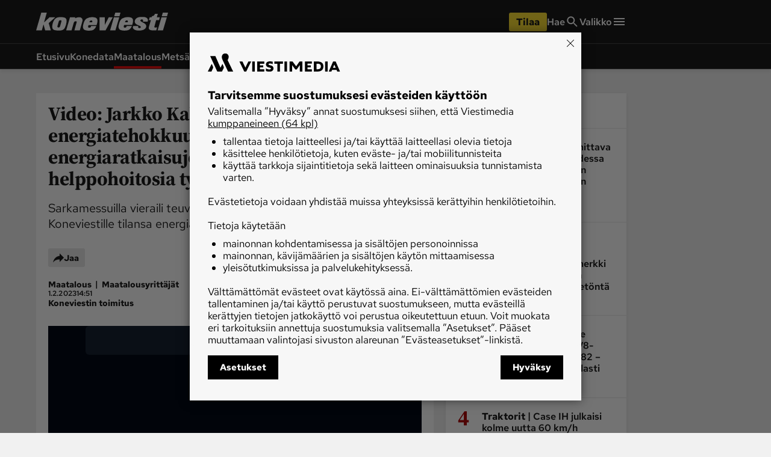

--- FILE ---
content_type: text/html; charset=utf-8
request_url: https://www.koneviesti.fi/maatalous/9d4813e3-bba2-48a0-9a81-0decec3c3c31
body_size: 37880
content:
<!DOCTYPE html><html lang="fi"><head><meta charSet="utf-8" data-next-head=""/><title data-next-head="">Video: Jarkko Kalevan tilalla energiatehokkuus on tarkkaan mietitty – energiaratkaisujen oltava myös helppohoitosia työmäärää lisäämättä - Maatalous - Koneviesti</title><script type="speculationrules" data-next-head="">{"prefetch":[{"urls":["/maatalous/7cbf2fcd-622e-4430-9127-679bbb078658"],"requires":["anonymous-client-ip-when-cross-origin"],"referrer_policy":"strict-origin-when-cross-origin"}]}</script><meta name="viewport" content="width=device-width, initial-scale=1" data-next-head=""/><meta name="description" content="Sarkamessuilla vieraili teuvalainen Jarkko Kaleva, joka kertoi Koneviestille tilansa energiaratkaisuista ja -käytöstä. " data-next-head=""/><meta name="userreport:mediaId" value="2f0f2552-c81e-46f3-bf8e-88e0f53a9731" data-next-head=""/><meta property="fb:app_id" content="254275788244703" data-next-head=""/><meta property="og:type" content="article" data-next-head=""/><meta property="og:site_name" content="Koneviesti" data-next-head=""/><meta property="og:title" content="Video: Jarkko Kalevan tilalla energiatehokkuus on tarkkaan mietitty – energiaratkaisujen oltava myös helppohoitosia työmäärää lisäämättä" data-next-head=""/><meta name="og:description" content="Sarkamessuilla vieraili teuvalainen Jarkko Kaleva, joka kertoi Koneviestille tilansa energiaratkaisuista ja -käytöstä. " data-next-head=""/><meta property="category" content="Maatalousyrittäjät" data-next-head=""/><meta property="articleType" content="article" data-next-head=""/><meta name="og:article:published_time" content="2023-02-01T12:51:38.000Z" data-next-head=""/><meta name="og:article:author" content="Koneviestin toimitus " data-next-head=""/><meta property="og:article:section" content="Maatalous" data-next-head=""/><meta name="og:article:tag" content="Sarka 2023" data-next-head=""/><meta name="og:article:tag" content="Sarkamessut 2023" data-next-head=""/><meta name="og:article:tag" content="maatalousyrittäjä" data-next-head=""/><meta name="og:article:tag" content="lypsytila" data-next-head=""/><meta name="og:article:tag" content="Koneviestin videot" data-next-head=""/><meta name="og:image" content="https://viestimedia.imgix.net/IRFD_Lahnkkb9rjqYVM9EgX99lU.jpg?h=900&amp;fp-x=0.5&amp;fp-y=0.38&amp;crop=focalPoint&amp;fit=crop&amp;fp-z=1&amp;ar=16%3A9" data-next-head=""/><meta name="og:image:width" content="1349" data-next-head=""/><meta name="og:image:height" content="900" data-next-head=""/><meta name="twitter:image" content="https://viestimedia.imgix.net/IRFD_Lahnkkb9rjqYVM9EgX99lU.jpg?h=900&amp;fp-x=0.5&amp;fp-y=0.38&amp;crop=focalPoint&amp;fit=crop&amp;fp-z=1&amp;ar=16%3A9" data-next-head=""/><meta name="robots" content="max-image-preview:large" data-next-head=""/><meta name="twitter:card" content="summary_large_image" data-next-head=""/><link rel="canonical" href="https://www.koneviesti.fi/maatalous/9d4813e3-bba2-48a0-9a81-0decec3c3c31" data-next-head=""/><link rel="icon" href="/kv-favicon.png" sizes="any" data-next-head=""/><link rel="icon" href="/kv-icon.svg" type="image/svg+xml" data-next-head=""/><link rel="apple-touch-icon" href="/kv-icon-180x180.png" data-next-head=""/><link rel="manifest" href="/kv-manifest.webmanifest" data-next-head=""/><link rel="alternate" type="application/rss+xml" href="https://www.koneviesti.fi/feeds/maatalous-kaikki" data-next-head=""/><style data-next-head="">:root{ --brandColorLight: #E90E0E; --brandColorMedium: #CD1719; --brandColorDark: #AC0F11; --brandGameColor: #D78484; --brandFontFamily: "Source Serif Pro", Georgia, serif; --brandFontFamilySerif: "Source Serif 4 Variable", "Source Serif 4", Georgia, serif; --brandFontFamilySansSerif: "Red Hat Text Variable", "Red Hat Text", sans-serif; --brown: #815109; --blue: #27659f; --darkOrange: #c1532f; --brandMarketingDark: #344454; --brandCategoryColor: #af0a0a; --avPlayerBg: #474747; --avPlayerHeaderBg: #2C2C2C; --avPlayerSeeker: #E90E0E; --avPlayerSeekerBg: #2C2C2C; --avPlayerSeekerThumb: #F1F1F1; --avPlayerPlayPauseBg: #1B1B1B;}</style><script type="application/ld+json" data-next-head="">{"@context":"https://schema.org","@type":"Organization","name":"Koneviesti","logo":{"@type":"ImageObject","url":"https://www.koneviesti.fi/kv-icon.svg"},"url":"https://www.koneviesti.fi/","sameAs":["https://www.facebook.com/koneviesti.fi/","https://www.youtube.com/channel/UCUq7KU5eVWAVedq1rGiMW_A/","https://www.instagram.com/koneviesti/","https://www.linkedin.com/company/koneviesti"],"alternateName":"KV"}</script><script type="application/ld+json" data-next-head="">[{"@context":"https://schema.org","@type":"NewsArticle","mainEntityOfPage":{"@type":"WebPage","@id":"https://www.koneviesti.fi/maatalous/9d4813e3-bba2-48a0-9a81-0decec3c3c31"},"image":"https://viestimedia.imgix.net/IRFD_Lahnkkb9rjqYVM9EgX99lU.jpg?h=900&fp-x=0.5&fp-y=0.38&crop=focalPoint&fit=crop&fp-z=1&ar=16%3A9","dateCreated":"2023-02-01T12:51:38.000Z","datePublished":"2023-02-01T12:51:38.000Z","publisher":{"@type":"NewsMediaOrganization","name":"Koneviesti","url":"https://www.koneviesti.fi/","logo":{"@type":"ImageObject","url":"https://www.koneviesti.fi/kv-icon-512x512.png","width":"512","height":"512"},"sameAs":["https://www.instagram.com/koneviesti","https://www.facebook.com/koneviesti.fi/","https://www.youtube.com/@koneviestinvideot550","https://fi.wikipedia.org/wiki/Koneviesti"]},"author":[{"@type":"Person","givenName":"Koneviestin toimitus","id":"73eab983-9cd7-5fd0-9548-fdc533fa571a"}],"headline":"Video: Jarkko Kalevan tilalla energiatehokkuus on tarkkaan mietitty – energiaratkaisujen oltava myös helppohoitosia työmäärää lisäämättä","isAccessibleForFree":true,"description":"Sarkamessuilla vieraili teuvalainen Jarkko Kaleva, joka kertoi Koneviestille tilansa energiaratkaisuista ja -käytöstä. ","video":[{"@type":"VideoObject","name":"Video: Jarkko Kalevan tilalla energiatehokkuus on tarkkaan mietitty – energiaratkaisujen oltava myös helppohoitosia työmäärää lisäämättä","embedUrl":"https://players.icareus.com/viestimedia/embed/vod/322932125/323401001","thumbnailUrl":"https://viestimedia.imgix.net/IRFD_Lahnkkb9rjqYVM9EgX99lU.jpg?h=900&fp-x=0.5&fp-y=0.38&crop=focalPoint&fit=crop&fp-z=1&ar=16%3A9","uploadDate":"2023-02-01T12:51:38.000Z","description":"Sarkamessuilla vieraili teuvalainen Jarkko Kaleva, joka kertoi Koneviestille tilansa energiaratkaisuista ja -käytöstä. "}]},{"@context":"https://schema.org","@type":"BreadcrumbList","itemListElement":[{"@type":"ListItem","position":1,"name":"Koneviesti","item":"https://www.koneviesti.fi/"},{"@type":"ListItem","position":2,"name":"Maatalous","item":"https://www.koneviesti.fi/maatalous"},{"@type":"ListItem","position":3,"name":"Video: Jarkko Kalevan tilalla energiatehokkuus on tarkkaan mietitty – energiaratkaisujen oltava myös helppohoitosia työmäärää lisäämättä","item":"https://www.koneviesti.fi/maatalous/9d4813e3-bba2-48a0-9a81-0decec3c3c31"}]},{"@context":"https://schema.org","@type":"NewsMediaOrganization","name":"Koneviesti","url":"https://www.koneviesti.fi/","logo":{"@type":"ImageObject","url":"https://www.koneviesti.fi/kv-icon-512x512.png","width":"512","height":"512"},"sameAs":["https://www.instagram.com/koneviesti","https://www.facebook.com/koneviesti.fi/","https://www.youtube.com/@koneviestinvideot550","https://fi.wikipedia.org/wiki/Koneviesti"]}]</script><script>window.dataLayer = window.dataLayer || [];</script><link data-next-font="size-adjust" rel="preconnect" href="/" crossorigin="anonymous"/><script id="stub-script" data-nscript="beforeInteractive">
          var stubScriptTag = document.createElement('script');
          stubScriptTag.innerHTML='"use strict";!function(){var e=function(){var e,t="__tcfapiLocator",a=[],n=window;for(;n;){try{if(n.frames[t]){e=n;break}}catch(e){}if(n===window.top)break;n=n.parent}e||(!function e(){var a=n.document,r=!!n.frames[t];if(!r)if(a.body){var s=a.createElement("iframe");s.style.cssText="display:none",s.name=t,a.body.appendChild(s)}else setTimeout(e,5);return!r}(),n.__tcfapi=function(){for(var e,t=arguments.length,n=new Array(t),r=0;r<t;r++)n[r]=arguments[r];if(!n.length)return a;if("setGdprApplies"===n[0])n.length>3&&2===parseInt(n[1],10)&&"boolean"==typeof n[3]&&(e=n[3],"function"==typeof n[2]&&n[2]("set",!0));else if("ping"===n[0]){var s={gdprApplies:e,cmpLoaded:!1,cmpStatus:"stub"};"function"==typeof n[2]&&n[2](s)}else a.push(n)},n.addEventListener("message",(function(e){var t="string"==typeof e.data,a={};try{a=t?JSON.parse(e.data):e.data}catch(e){}var n=a.__tcfapiCall;n&&window.__tcfapi(n.command,n.version,(function(a,r){var s={__tcfapiReturn:{returnValue:a,success:r,callId:n.callId}};t&&(s=JSON.stringify(s)),e&&e.source&&e.source.postMessage&&e.source.postMessage(s,"*")}),n.parameter)}),!1))};"undefined"!=typeof module?module.exports=e:e()}();'
          document.head.appendChild(stubScriptTag)
        </script><link rel="preload" href="/_next/static/css/4b1654e728b1f767.css" as="style"/><link rel="stylesheet" href="/_next/static/css/4b1654e728b1f767.css" data-n-g=""/><link rel="preload" href="/_next/static/css/547ba88c9b4ad3ef.css" as="style"/><link rel="stylesheet" href="/_next/static/css/547ba88c9b4ad3ef.css" data-n-p=""/><link rel="preload" href="/_next/static/css/097e73de4cb24c6c.css" as="style"/><link rel="stylesheet" href="/_next/static/css/097e73de4cb24c6c.css" data-n-p=""/><link rel="preload" href="/_next/static/css/be7f674091961cf0.css" as="style"/><link rel="stylesheet" href="/_next/static/css/be7f674091961cf0.css" data-n-p=""/><link rel="preload" href="/_next/static/css/180d171e0364d659.css" as="style"/><link rel="stylesheet" href="/_next/static/css/180d171e0364d659.css"/><noscript data-n-css=""></noscript><script defer="" nomodule="" src="/_next/static/chunks/polyfills-42372ed130431b0a.js"></script><script id="gravito-fix-temp" src="/gravito-fix-temp.js" defer="" data-nscript="beforeInteractive"></script><script id="gravito" src="/gravito.js" defer="" data-nscript="beforeInteractive"></script><script id="ebx" src="//applets.ebxcdn.com/ebx.js" async="" defer="" data-nscript="beforeInteractive"></script><script id="userreport-launcher-script" src="https://sak.userreport.com/viestimediaoy/launcher.js" type="text/javascript" async="" defer="" data-nscript="beforeInteractive"></script><script type="text/javascript" src="https://r535.koneviesti.fi/script.js" id="blueconic-script" defer="" data-nscript="beforeInteractive"></script><script defer="" src="/_next/static/chunks/5864.130f759e8aa2bc8f.js"></script><script src="/_next/static/chunks/webpack-31b52b0aa0d469c0.js" defer=""></script><script src="/_next/static/chunks/framework-f0f34dd321686665.js" defer=""></script><script src="/_next/static/chunks/main-0a18475f7b9d7a22.js" defer=""></script><script src="/_next/static/chunks/pages/_app-5398554dce362419.js" defer=""></script><script src="/_next/static/chunks/5702-f17ed7563bdf50df.js" defer=""></script><script src="/_next/static/chunks/8106-62f928ba0a1c0d50.js" defer=""></script><script src="/_next/static/chunks/9906-4c3e1b6938ba4de4.js" defer=""></script><script src="/_next/static/chunks/4587-db97716617d89d2d.js" defer=""></script><script src="/_next/static/chunks/3908-00fae49f4f8f5e92.js" defer=""></script><script src="/_next/static/chunks/9092-3ce11b0284e1df91.js" defer=""></script><script src="/_next/static/chunks/5065-16a88b0f2c404557.js" defer=""></script><script src="/_next/static/chunks/1679-2abffd6e6676fa04.js" defer=""></script><script src="/_next/static/chunks/8750-f2b699b05fd325f9.js" defer=""></script><script src="/_next/static/chunks/pages/%5Bsection%5D/%5Barticle%5D-fede5c65b0b8c965.js" defer=""></script><script src="/_next/static/17q1yI30cAOt09Va90K3K/_buildManifest.js" defer=""></script><script src="/_next/static/17q1yI30cAOt09Va90K3K/_ssgManifest.js" defer=""></script></head><body><div id="__next"><div class="blueconic-placeholder" data-blueconic-id="body-start"></div><div class="Layout_pageContent__7rc_b"><a class="vmButton__button vmButton__tertiary vmButton__medium SkipLink_skipLink___CMhc" aria-current="false" href="/maatalous/9d4813e3-bba2-48a0-9a81-0decec3c3c31#main"><span>Siirry pääsisältöön</span></a><a class="vmButton__button vmButton__tertiary vmButton__medium SkipLink_skipLink___CMhc" aria-current="false" href="/haku"><span>Siirry hakuun</span></a><div style="display:block"><div class="LayerAd_container__EUbqV"><div class="LayerAd_content__YgfAz"><button class="LayerAd_closeBtn__wXSot"><span>Sulje mainos</span> <svg xmlns="http://www.w3.org/2000/svg" fill="none" viewBox="0 0 24 24"><path fill="#1B1B1B" d="M19 6.41 17.59 5 12 10.59 6.41 5 5 6.41 10.59 12 5 17.59 6.41 19 12 13.41 17.59 19 19 17.59 13.41 12z"></path></svg></button><div class="LayerAd_logo__nBJOl"><svg xmlns="http://www.w3.org/2000/svg" width="296" height="40" fill="none"><g clip-path="url(#kv-logo_svg__a)"><path fill="#E83B3B" d="m293.068 10.226-8.753 29.201h-11.948l8.635-29.2zM293.422 8.157h-11.829c.71-2.719 2.425-8.157 2.425-8.157h11.711zM249.951 13.95c.887 1.714.887 4.02 0 5.734l-.178.355c-3.667-.178-7.097.118-10.646 0 .473-1.123 1.242-2.72.237-3.843-.71-1.064-1.301-1.123-3.017-1.064-.946.178-1.892.473-2.425 1.42-.414.65-.177 1.418.119 2.009 4.317 4.138 15.259 5.615 12.361 14.01-3.608 7.92-15.319 7.447-20.405 6.915-2.543-.295-6.565-1.418-8.635-4.551-.651-1.596-.769-3.784.354-5.261h11.416c-.296 1.123-1.006 2.246-.178 3.37 1.183 1.24 3.017 1.477 4.554.708 1.006-.473 1.302-1.537.947-2.482-.828-2.424-8.103-3.37-11.415-6.857-2.366-2.07-2.248-5.438-1.302-8.157 3.845-7.449 13.545-6.976 20.228-6.562 3.076.414 6.27 1.36 7.985 4.256"></path><path fill="#2C2C2C" d="m16.56 26.009-3.844 13.418H0L11.534 0h12.361l-6.21 21.812 12.42-11.645 12.894.06L28.094 23.29l4.91 16.137H20.286zM75.884 10.285h11.77l-.414 2.188c3.549-1.537 7.867-2.838 12.125-1.951 1.42.532 2.898 1.241 3.667 2.66.947 1.596 1.183 3.724.769 5.615l-5.974 20.69H85.703l5.382-19.034c-.296-1.183-1.893-1.478-3.076-1.242-1.42.296-2.78.828-3.371 2.424l-5.264 17.792H67.308z"></path><path fill="#E83B3B" d="m171.76 10.226-16.206 29.201h-13.367v-29.2h11.711v17.141l8.931-17.142zM186.428 10.226l-8.754 29.201h-11.947l8.635-29.2zM186.782 8.157h-11.829c.769-2.66 2.484-8.157 2.484-8.157h11.652zM259.71 7.862c.946-.118 3.135-.532 3.667-1.005 1.715-1.478 2.484-2.6 3.076-4.315 0 0 4.14.059 6.269 0l-2.07 7.684h6.684l-1.775 6.562h-6.565l-4.022 14.6c-.177 1.241 1.006 1.36 1.656 1.596 1.952.237 3.135-.295 4.554-.532 0 0-1.242 4.847-1.833 6.975h-7.512c-6.742-.413-10.232-1.537-9.049-7.507 1.36-5.202 4.495-15.25 4.495-15.25h-4.495l1.774-6.503h4.259z"></path><path fill="#2C2C2C" fill-rule="evenodd" d="M56.839 18.384c-.06 1.064-2.307 8.807-3.608 13.004-.887 1.537-3.371 1.773-4.732 1.064-1.064-.591-.946-1.891-.65-2.955l3.075-10.522c.592-1.478 1.893-2.01 3.253-2.07 1.065.06 2.425.237 2.662 1.479m5.323-7.803c2.602.473 4.495 1.596 5.56 3.901.887 2.365.591 4.847.296 7.094-.474 4.197-2.366 9.753-3.608 11.88-3.43 6.917-11.475 6.562-18.336 6.09-3.37-.65-7.274-.592-9.226-4.197-1.834-5.734.059-12.06 2.484-17.143 2.484-5.201 7.807-8.039 13.308-8.216 3.194 0 6.565-.118 9.522.59M125.922 18.975c.237 1.005-.355 1.714-.591 2.482h-5.856c.119-.827.296-1.596.769-2.423.71-1.182 2.07-1.596 3.312-1.714 1.065-.119 2.011.65 2.366 1.655m11.12-4.079c1.123 4.315-.296 8.808-1.538 12.709h-17.862c-.828 1.36-1.42 3.074-1.006 4.61.71 1.005 1.775 1.301 2.898 1.183 1.183-.06 2.366-.591 3.017-1.714l.769-1.892h11.474c-1.183 3.783-4.377 7.92-8.28 9.221-6.092 1.419-13.308 1.537-18.809-1.182-2.188-1.537-3.312-5.202-2.72-8.512 1.36-5.911 2.543-12.058 7.925-16.078 5.619-3.37 13.663-4.079 20.228-2.128 1.656.532 3.253 2.128 3.904 3.783" clip-rule="evenodd"></path><path fill="#E83B3B" fill-rule="evenodd" d="M205.71 18.857c.236 1.004-.355 1.714-.592 2.482h-5.855c.118-.827.296-1.596.769-2.423.71-1.183 2.07-1.596 3.312-1.715 1.065-.059 2.07.65 2.366 1.656m11.119-4.08c1.124 4.316-.295 8.808-1.538 12.71h-17.862c-.828 1.36-1.419 3.074-1.005 4.61.71 1.005 1.774 1.3 2.898 1.183 1.183-.06 2.366-.592 3.017-1.715l.768-1.891h11.475c-1.183 3.783-4.377 7.92-8.281 9.221-6.092 1.419-13.308 1.537-18.808-1.182-2.188-1.537-3.312-5.202-2.721-8.512 1.361-5.911 2.543-12.059 7.926-16.078 5.619-3.37 13.662-4.079 20.228-2.128 1.656.532 3.253 2.128 3.903 3.783" clip-rule="evenodd"></path></g><defs><clipPath id="kv-logo_svg__a"><path fill="#fff" d="M0 0h295.729v40H0z"></path></clipPath></defs></svg></div><div class="AdItem_container__LQb_o AdItem_layerAd__D50Uy    undefined AdItem_adWithTopDivider__I7V_X"><div id="/21771290604/koneviesti/KV_Digietusivu_resp" class="AdItem_adItem__17_QC"></div></div><button class="LayerAd_closeBtn__wXSot"><span>Sulje mainos</span> <svg xmlns="http://www.w3.org/2000/svg" fill="none" viewBox="0 0 24 24"><path fill="#1B1B1B" d="M19 6.41 17.59 5 12 10.59 6.41 5 5 6.41 10.59 12 5 17.59 6.41 19 12 13.41 17.59 19 19 17.59 13.41 12z"></path></svg></button></div></div></div><header class="Header_container__MqZDw Header_kv__mUiNi"><div class="Header_rowWrapper___koc5"><div class="Header_innerContent__Nl64l"><div class="Header_topRow__7N9Gq"><div class="Header_topRowItem__2ra3d"><a class="Logo_logoLink__LzM_6" aria-label="Siirry etusivulle" aria-current="false" href="/"><span class="Logo_logo__pmj1V Logo_largeLogo__rJK2W Logo_header__qOMbJ undefined"><svg xmlns="http://www.w3.org/2000/svg" viewBox="0 0 218.782 30"><defs><style>.kv-logo-negative_svg__a,.kv-logo-negative_svg__b{fill:#fff}.kv-logo-negative_svg__b{fill-rule:evenodd}</style></defs><path d="m216.815 7.67-6.476 21.9H201.5l6.388-21.9ZM217.076 6.118h-8.752C208.85 4.078 210.118 0 210.118 0h8.664ZM184.915 10.462a4.95 4.95 0 0 1 0 4.3l-.132.267c-2.713-.133-5.25.088-7.875 0 .35-.843.919-2.04.175-2.882-.525-.798-.962-.842-2.231-.798a2.34 2.34 0 0 0-1.794 1.064 1.54 1.54 0 0 0 .087 1.507c3.194 3.104 11.288 4.212 9.144 10.507-2.669 5.94-11.332 5.586-15.095 5.187-1.881-.221-4.857-1.064-6.388-3.413a4.21 4.21 0 0 1 .262-3.946h8.445c-.22.842-.744 1.685-.131 2.527a2.82 2.82 0 0 0 3.369.532 1.436 1.436 0 0 0 .7-1.862c-.612-1.818-5.994-2.527-8.445-5.143-1.75-1.551-1.663-4.078-.962-6.118 2.844-5.586 10.02-5.23 14.964-4.92 2.275.31 4.638 1.02 5.907 3.191M12.252 19.507 9.408 29.57H0L8.533 0h9.145l-4.595 16.359 9.19-8.734 9.538.045-11.027 9.797 3.632 12.103H15.01ZM56.14 7.714h8.707l-.307 1.64c2.626-1.152 5.82-2.128 8.97-1.463a4.76 4.76 0 0 1 2.713 1.995 6.05 6.05 0 0 1 .57 4.212l-4.42 15.516h-8.97l3.982-14.275c-.22-.887-1.4-1.108-2.276-.93a2.98 2.98 0 0 0-2.494 1.817L58.721 29.57h-8.927ZM127.069 7.67l-11.99 21.9h-9.889V7.67h8.664v12.856l6.608-12.856ZM137.92 7.67l-6.475 21.9h-8.839l6.389-21.9ZM138.184 6.118h-8.751C130 4.123 131.27 0 131.27 0h8.62ZM192.136 5.896a7.8 7.8 0 0 0 2.712-.753 6.8 6.8 0 0 0 2.276-3.237s3.063.045 4.638 0l-1.53 5.764h4.943l-1.313 4.92h-4.857l-2.975 10.95c-.13.932.744 1.02 1.225 1.198a9.7 9.7 0 0 0 3.37-.4s-.919 3.636-1.357 5.232h-5.557c-4.988-.31-7.57-1.153-6.695-5.63 1.006-3.902 3.326-11.438 3.326-11.438h-3.326l1.313-4.877h3.15Z" class="kv-logo-negative_svg__a"></path><path d="M42.051 13.787c-.044.798-1.706 6.606-2.669 9.753a2.82 2.82 0 0 1-3.5.798c-.788-.443-.7-1.418-.482-2.216l2.275-7.892a2.5 2.5 0 0 1 2.407-1.551c.788.044 1.794.177 1.97 1.108m3.938-5.852a5.1 5.1 0 0 1 4.113 2.926 11 11 0 0 1 .22 5.32 29 29 0 0 1-2.67 8.911c-2.538 5.187-8.489 4.921-13.564 4.566-2.495-.487-5.382-.443-6.826-3.147-1.357-4.3.043-9.044 1.837-12.857a11.09 11.09 0 0 1 9.846-6.162 30.7 30.7 0 0 1 7.044.443M93.158 14.231c.175.754-.263 1.286-.438 1.862h-4.332a4.9 4.9 0 0 1 .57-1.817 3.04 3.04 0 0 1 2.45-1.286 1.734 1.734 0 0 1 1.75 1.241m8.226-3.059c.831 3.236-.219 6.606-1.138 9.532H87.032a4.68 4.68 0 0 0-.744 3.458 2.17 2.17 0 0 0 2.144.886 2.66 2.66 0 0 0 2.232-1.285l.568-1.419h8.49c-.876 2.837-3.239 5.94-6.127 6.916-4.507 1.064-9.845 1.153-13.914-.887-1.62-1.152-2.45-3.9-2.013-6.384 1.006-4.433 1.881-9.043 5.863-12.058a19.43 19.43 0 0 1 14.965-1.596 5.08 5.08 0 0 1 2.888 2.837M152.185 14.142c.175.754-.263 1.286-.438 1.862h-4.332a4.9 4.9 0 0 1 .569-1.817 3.04 3.04 0 0 1 2.45-1.286 1.75 1.75 0 0 1 1.75 1.241m8.226-3.059c.832 3.237-.22 6.606-1.138 9.532h-13.214a4.68 4.68 0 0 0-.744 3.458 2.17 2.17 0 0 0 2.144.887 2.66 2.66 0 0 0 2.232-1.286l.569-1.419h8.488c-.875 2.838-3.238 5.94-6.126 6.916-4.507 1.064-9.845 1.153-13.914-.887-1.62-1.152-2.451-3.9-2.013-6.384 1.006-4.433 1.88-9.043 5.863-12.058a19.43 19.43 0 0 1 14.965-1.596 5.08 5.08 0 0 1 2.888 2.837" class="kv-logo-negative_svg__b"></path></svg></span></a></div><div class="Header_topRowLinks__4_9Kt"><div class="Header_topRowItem__2ra3d"><div class="Header_weather__1xMl8"></div></div><div class="Header_topRowItem__2ra3d"><a id="/maatalous/9d4813e3-bba2-48a0-9a81-0decec3c3c31-cta-header-tilaa" class="vmButton__button vmButton__sales vmButton__medium Header_orderButton__ZU5K3" aria-current="false" data-analytics-name="header-order-button" href="/tilaa/tuotetori?r=/maatalous/9d4813e3-bba2-48a0-9a81-0decec3c3c31"><span>Tilaa</span></a></div><a class="Header_topRowLinkItem__TB9Hk " aria-label="Hae" aria-current="false" href="/haku"><span class="Header_navLinkLabel__qzIXB">Hae</span> <svg xmlns="http://www.w3.org/2000/svg" fill="none" viewBox="0 0 24 24"><path fill="#1B1B1B" d="M15.755 14.255h-.79l-.28-.27a6.47 6.47 0 0 0 1.57-4.23 6.5 6.5 0 1 0-6.5 6.5c1.61 0 3.09-.59 4.23-1.57l.27.28v.79l5 4.99 1.49-1.49zm-6 0c-2.49 0-4.5-2.01-4.5-4.5s2.01-4.5 4.5-4.5 4.5 2.01 4.5 4.5-2.01 4.5-4.5 4.5"></path></svg></a><button class="Header_megaMenu__AnbYk" aria-label="Valikko" aria-expanded="false" aria-haspopup="true"><div class="Header_topRowLinkItem__TB9Hk "><span class="Header_navLinkLabel__qzIXB">Valikko</span><svg xmlns="http://www.w3.org/2000/svg" width="24" height="24" fill="none"><path fill="#1B1B1B" d="M3 18h18v-2H3zm0-5h18v-2H3zm0-7v2h18V6z"></path></svg></div></button></div></div></div></div><div class="Header_rowWrapper___koc5"><div class="Header_innerContent__Nl64l"><div class="Header_bottomRow__XPbYD"><div class="Header_mainNavigationContainer__7KVqp"><div class="Header_fading__xfcmW"><nav><ul class="Header_navigation__KfIis"><li><a class="Header_navLink__TjE2B " aria-current="false" href="/">Etusivu</a></li><li><a class="Header_navLink__TjE2B " aria-current="false" href="/konedata">Konedata</a></li><li><a class="Header_navLink__TjE2B Header_selected__uCyVd" aria-current="false" href="/maatalous">Maatalous</a></li><li><a class="Header_navLink__TjE2B " aria-current="false" href="/metsa">Metsä</a></li><li><a class="Header_navLink__TjE2B " aria-current="false" href="/maarakennus">Maarakennus</a></li><li><a class="Header_navLink__TjE2B " aria-current="false" href="/weteraani">Weteraani</a></li><li><a class="Header_navLink__TjE2B " aria-current="false" href="/lehdet">Lehdet</a></li></ul></nav></div></div></div></div></div><div class="Header_rowWrapper___koc5 visually-hidden" aria-hidden="true"><div class="Header_innerContent__Nl64l"><div class="MegaMenu_container__3HYEj MegaMenu_kv__XuUC3"><div class="MegaMenu_columns__w3pPZ"><div><div class="MegaMenu_block__UiEJ_"><div class="MegaMenu_heading__aOaYu">Osastot</div><div class="MegaMenu_rows__3w8PJ"><div class="MegaMenu_row__AtXX5"><a class="MegaMenu_navLink__7Ql52" aria-current="false" tabindex="-1" data-analytics-name="mega-menu-link" href="/">Etusivu</a></div><div class="MegaMenu_row__AtXX5"><a class="MegaMenu_navLink__7Ql52" aria-current="false" tabindex="-1" data-analytics-name="mega-menu-link" href="/ajoneuvot-ja-ymparisto">Ajoneuvot ja ympäristö</a></div><div class="MegaMenu_row__AtXX5"><a class="MegaMenu_navLink__7Ql52" aria-current="false" tabindex="-1" data-analytics-name="mega-menu-link" href="/huolto-ja-tekniikka">Huolto ja tekniikka</a></div><div class="MegaMenu_row__AtXX5"><a class="MegaMenu_navLink__7Ql52" aria-current="false" tabindex="-1" data-analytics-name="mega-menu-link" href="/lukijan-idea">Lukijan idea</a></div><div class="MegaMenu_row__AtXX5"><a class="MegaMenu_navLink__7Ql52" aria-current="false" tabindex="-1" data-analytics-name="mega-menu-link" href="/maarakennus">Maarakennus</a></div><div class="MegaMenu_row__AtXX5"><a class="MegaMenu_navLink__7Ql52" aria-current="false" tabindex="-1" data-analytics-name="mega-menu-link" href="/maatalous">Maatalous</a></div></div></div></div><div><div class="MegaMenu_block__UiEJ_"><div class="MegaMenu_heading__aOaYu"></div><div class="MegaMenu_rows__3w8PJ"><div class="MegaMenu_row__AtXX5"><a class="MegaMenu_navLink__7Ql52" aria-current="false" tabindex="-1" data-analytics-name="mega-menu-link" href="/metsa">Metsä</a></div><div class="MegaMenu_row__AtXX5"><a class="MegaMenu_navLink__7Ql52" aria-current="false" tabindex="-1" data-analytics-name="mega-menu-link" href="/paakirjoitus">Pääkirjoitus</a></div><div class="MegaMenu_row__AtXX5"><a class="MegaMenu_navLink__7Ql52" aria-current="false" tabindex="-1" data-analytics-name="mega-menu-link" href="/uutiset">Uutiset</a></div><div class="MegaMenu_row__AtXX5"><a class="MegaMenu_navLink__7Ql52" aria-current="false" tabindex="-1" data-analytics-name="mega-menu-link" href="/weteraani">Weteraani</a></div><div class="MegaMenu_row__AtXX5"><a class="MegaMenu_navLink__7Ql52" aria-current="false" tabindex="-1" data-analytics-name="mega-menu-link" href="/yritykset-ja-tapahtumat">Yritykset ja tapahtumat</a></div></div></div></div><div><div class="MegaMenu_block__UiEJ_"><div class="MegaMenu_heading__aOaYu">Lehdet</div><div class="MegaMenu_rows__3w8PJ"><div class="MegaMenu_row__AtXX5"><a class="MegaMenu_navLink__7Ql52" aria-current="false" tabindex="-1" data-analytics-name="mega-menu-link" href="/lehdet">Koneviesti</a></div></div></div><div class="MegaMenu_block__UiEJ_"><div class="MegaMenu_heading__aOaYu">Palvelut</div><div class="MegaMenu_rows__3w8PJ"><div class="MegaMenu_row__AtXX5"><a class="MegaMenu_navLink__7Ql52" aria-current="false" tabindex="-1" data-analytics-name="mega-menu-link" href="/konedata">Konedata</a></div></div></div></div><div><div class="MegaMenu_block__UiEJ_"><div class="MegaMenu_heading__aOaYu">Ota yhteyttä</div><div class="MegaMenu_rows__3w8PJ"><div class="MegaMenu_row__AtXX5"><a href="/tilaa/tuotetori" class="MegaMenu_navLink__7Ql52" aria-current="false" target="_blank" rel="noreferrer" tabindex="-1" data-analytics-name="mega-menu-link">Tilaa Koneviesti</a></div><div class="MegaMenu_row__AtXX5"><a href="https://viestimedia.fi/asiakaspalvelu" class="MegaMenu_navLink__7Ql52" aria-current="false" target="_blank" rel="noreferrer" tabindex="-1" data-analytics-name="mega-menu-link">Asiakaspalvelu</a></div><div class="MegaMenu_row__AtXX5"><a href="https://response.questback.com/isa/qbv.dll/bylink?p=xI0lrbPWs5--3BOAIyY24frdvuSZhBKCcvUYt5N4vlYwnJlqWGhHmCltnSjSPpuO0" class="MegaMenu_navLink__7Ql52" aria-current="false" target="_blank" rel="noreferrer" tabindex="-1" data-analytics-name="mega-menu-link">Jätä ilmoitus</a></div><div class="MegaMenu_row__AtXX5"><a class="MegaMenu_navLink__7Ql52" aria-current="false" tabindex="-1" data-analytics-name="mega-menu-link" href="/uutiskirje">Tilaa uutiskirje</a></div><div class="MegaMenu_row__AtXX5"><a href="https://viestimedia.fi/yhteystiedot/koneviesti/palaute/" class="MegaMenu_navLink__7Ql52" aria-current="false" target="_blank" rel="noreferrer" tabindex="-1" data-analytics-name="mega-menu-link">Lähetä uutisvinkki</a></div><div class="MegaMenu_row__AtXX5"><a href="https://viestimedia.fi/yhteystiedot/koneviesti/palaute/" class="MegaMenu_navLink__7Ql52" aria-current="false" target="_blank" rel="noreferrer" tabindex="-1" data-analytics-name="mega-menu-link">Lähetä palautetta</a></div><div class="MegaMenu_row__AtXX5"><a href="https://viestimedia.fi/oikaisupyynto/" class="MegaMenu_navLink__7Ql52" aria-current="false" target="_blank" rel="noreferrer" tabindex="-1" data-analytics-name="mega-menu-link">Lähetä oikaisupyyntö</a></div><div class="MegaMenu_row__AtXX5"><a href="https://viestimedia.fi/yhteystiedot/koneviesti/" class="MegaMenu_navLink__7Ql52" aria-current="false" target="_blank" rel="noreferrer" tabindex="-1" data-analytics-name="mega-menu-link">Toimituksen yhteystiedot</a></div><div class="MegaMenu_row__AtXX5"><a href="https://viestimedia.fi/mainostajalle/mediamyynnin-yhteystiedot/" class="MegaMenu_navLink__7Ql52" aria-current="false" target="_blank" rel="noreferrer" tabindex="-1" data-analytics-name="mega-menu-link">Mediamyynnin yhteystiedot</a></div></div></div></div></div></div></div></div></header><main class="Layout_main__gIcPJ" id="main"><a class="vmButton__button vmButton__tertiary vmButton__medium SkipLink_skipLink___CMhc" aria-current="false" href="/maatalous/9d4813e3-bba2-48a0-9a81-0decec3c3c31#aside"><span>Siirry sivupalkkiin</span></a><a class="vmButton__button vmButton__tertiary vmButton__medium SkipLink_skipLink___CMhc" aria-current="false" href="/maatalous/9d4813e3-bba2-48a0-9a81-0decec3c3c31#footer"><span>Siirry alaosaan</span></a><div class="Layout_mainContentWrapper__D_qv0"><div class="Layout_wallpaperAd__vWdXS"></div><div class="Layout_mainContent__uwqGc  "><div class="Layout_topWideLane__B_bum"><div class="TopWideLane_laneItem__YkzrL"><div class="LaneItem_desktopOnly__Mq5Mr "><div class="AdItem_container__LQb_o undefined     "><div data-ad-unit-id="/21771290604/koneviesti/kv_980x400" class="AdItem_adItem__17_QC"></div></div></div></div><div class="TopWideLane_laneItem__YkzrL"><div class="LaneItem_mobileOnly__ZjuFC "><div class="AdItem_container__LQb_o undefined     "><div data-ad-unit-id="/21771290604/koneviesti/kv_300x300_1" class="AdItem_adItem__17_QC"></div></div></div></div></div><section class="Layout_mainLane__6Umix"><ul class="MainLane_laneContent__0109D "><li class="MainLane_laneItem__gl5Ol"><div class="undefined "><div id="rscontent" class="Article_container__1k11m undefined aim-readable"><div class="Article_titleContainer__0UoBu undefined"><div class="Article_title__bGfkx"><h1 class="vmHeading__heading vmHeading__articleHeading article">Video: Jarkko Kalevan tilalla energiatehokkuus on tarkkaan mietitty – energiaratkaisujen oltava myös helppohoitosia työmäärää lisäämättä</h1></div><div class="Ingress_ingress__HX8XP undefined">Sarkamessuilla vieraili teuvalainen Jarkko Kaleva, joka kertoi Koneviestille tilansa energiaratkaisuista ja -käytöstä. </div><div class="Article_paywallIndicator__lHGll rs_skip aim-skip"></div></div><div class="Article_buttonRow__dJc_z rs_skip aim-skip"><div class="ArticleShare_container__VaNgp" data-analytics-name="article-share-container"><button class="vmButton__button vmButton__secondaryBold vmButton__small vmButton__withIcon vmButton__iconLeft vmButton__noOutline" aria-expanded="false"><svg xmlns="http://www.w3.org/2000/svg" fill="none" viewBox="0 0 18 16"><path fill="#1B1B1B" d="M11 4.5v-4l7 7-7 7v-4.1c-5 0-8.5 1.6-11 5.1 1-5 4-10 11-11"></path></svg><span>Jaa</span></button></div></div><div class="Article_metadata__lPY3h rs_skip aim-skip"><div class="ArticleMetadata_container__MTwUk undefined "><div class="ArticleMetadata_info__YSKBi"><div class="ArticleMetadata_section__ItZkr"><a class="ArticleMetadata_metadataLink__B9ErQ" aria-current="false" href="/maatalous"><span>Maatalous</span></a><span class="ArticleMetadata_divider__Sr1q_">|</span><a class="ArticleMetadata_metadataLink__B9ErQ" aria-current="false" href="/aihe/maatalousyrittajat"><span>Maatalousyrittäjät</span></a></div><div class="ArticleMetadata_date__2Vz3w"><span>1.2.2023</span><span>14:51</span></div></div><div class="ArticleMetadata_author__TGfN2"><div class="ArticleMetadata_authorText__EsMa6"><span class="ArticleMetadata_authorName__tvv37">Koneviestin toimitus</span></div></div></div></div><div id="flowplayerembed-9aaa59908f2cec89fa57baa434209343" class="Video_container__v3M14 undefined"><iframe width="100%" class="Video_videoContent__P1v0V" src="https://players.icareus.com/viestimedia/embed/vod/322932125/323401001" title="Icareus video player" frameBorder="0" allow="accelerometer; autoplay; clipboard-write; encrypted-media; gyroscope; picture-in-picture" allowfullscreen=""></iframe></div><p class="RichTextParagraph_richTextParagraph__Wxs3t undefined">Teuvalaisella Jarkko Kalevalla on 130–140 lehmän lypsykarjatila, jossa on käytössä kaksi lypsyrobottia. Maatilalla energiaa kuluu, mutta tilan voimassaoleva sähkösopimus on ollut kohtuuhintainen eikä suuria sähkölaskuja ole tullut. Lisäksi tilalle on pelletin rinnalle asennettu ilma-vesilämpöpumppu, jolla lämpiää asuinrakennuksen lisäksi myös osa konehallista sekä vanhan navetan sosiaalitilat. Tilan uudempi navetta toimii maalämmöllä. </p><div class="AdItem_container__LQb_o undefined rs_skip aim-skip AdItem_articleAd__YA7_X  undefined "><div data-ad-unit-id="/21771290604/koneviesti/kv_468x400" class="AdItem_adItem__17_QC"></div></div><div class="AdItem_container__LQb_o undefined rs_skip aim-skip AdItem_articleAd__YA7_X  undefined "><div data-ad-unit-id="/21771290604/koneviesti/kv_300x600" class="AdItem_adItem__17_QC"></div></div><p class="RichTextParagraph_richTextParagraph__Wxs3t undefined">Kaleva sanoo, olevansa tyytyväinen tilansa energiatehokkuuteen sekä energiaratkaisuihin. Energiaratkaisut on helppohoitoisia eivätkä lisää tilan työmäärää. Kalevaa kuitenkin mietityttää tulevaisuudessa viljan kuivatukseen käytettävä energia ja se, mistä kuivatukseen käytettävä energia kannattaa hankkia. Tähän asti on käytetty rahtikuivatusta, mutta omat viljat ovat kehittämisen alla tulevaisuudessa. </p><p class="RichTextParagraph_richTextParagraph__Wxs3t undefined">Kalevan mielestä, että hänen tilansa kulmakivet selviämisessä ja pärjäämisessä ovat laadukas säilörehu sekä vilja. Talouden ja tilanhoidon perusta on se, että eläimet tilalla voivat hyvin. Tällä varmistetaan, että tilalle tulee maitoa ja sitä kautta liikevaihto. Kaleva luottaa tulevaisuuteen ja siihen, että suhdanteet tasaantuvat. Silti tarkkana pitää olla.</p><p class="RichTextParagraph_richTextParagraph__Wxs3t undefined">Katso videolta, mitä Jarkko Kaleva kertoo tilan koneinvestoinneista ja koneiden kunnossapidosta. </p><div class="RelatedArticleList_container__jdmwr undefined RelatedArticleList_lastBlock__eAxB_"><div class="vmListHeading__heading RelatedArticleList_title__usM_0">Lisää aiheesta</div><ul><li class="RelatedArticleList_item__hvBIH"><div class="vmTeaser__teaserContainer vmTeaser__relatedArticle article"><a id="/maatalous/9d4813e3-bba2-48a0-9a81-0decec3c3c31-teaser-relatedArticle-contentrelations-6c34a8727b25a16cd943caa277e5b6ef" class="vmTeaser__teaserLink" aria-current="false" data-analytics-name="teaser-link" href="/maatalous/37b799c6-5c8a-4844-8724-2f6b23b8d8be"><div class="vmTeaser__articleImage"><div class="ai ArticleImage_imageWrapper__1lg_J undefined  "><div class="ArticleImage_imageContainer__e0EST"><picture><source media="(max-width: 827px)" srcSet="https://viestimedia.imgix.net/A-6f_QfJ8yvKEOyiUiK8OptTJeg.jpg?h=108&amp;fp-x=0.53&amp;fp-y=0.73&amp;crop=focalPoint&amp;fit=crop&amp;ar=1%3A1"/><img src="https://viestimedia.imgix.net/A-6f_QfJ8yvKEOyiUiK8OptTJeg.jpg?h=108&amp;fp-x=0.53&amp;fp-y=0.73&amp;crop=focalPoint&amp;fit=crop&amp;ar=1%3A1" alt="Sarka-messuilla tammikuussa 2023 oli runsaasti näyttelyvieraita." loading="lazy"/></picture></div></div></div><div class="vmTeaser__articleInfo"><div class="vmTeaser__heading"><h2 class="vmHeading__heading vmHeading__teaserM article"><span class="vmHeading__category">Maatalouskoneet<span class="vmHeading__divider"> | </span></span>Konealan gallup Sarkamessuilta: Energiatalous on vaatinut ratkaisuja</h2></div></div></a></div></li><li class="RelatedArticleList_item__hvBIH"><div class="vmTeaser__teaserContainer vmTeaser__relatedArticle vmTeaser__noImage article"><a id="/maatalous/9d4813e3-bba2-48a0-9a81-0decec3c3c31-teaser-relatedArticle-contentrelations-b749ddae8f249f5e313d9bfbf1cae1f3" class="vmTeaser__teaserLink" aria-current="false" data-analytics-name="teaser-link" href="/maatalous/680b83a4-9db0-436e-a116-1d3caef46a3f"><div class="vmTeaser__articleInfo"><div class="vmTeaser__heading"><h2 class="vmHeading__heading vmHeading__teaserM article"><span class="vmHeading__category">Maatalousyrittäjät<span class="vmHeading__divider"> | </span></span>Video: Markus Rytkösen tilalla koneinvestoinnit tehdään yhteistyössä kahden muun tilan kanssa – varaosien saatavuus rajoittaa konehankintoja</h2></div></div></a></div></li></ul></div></div><div class="Article_bottomContent__ts8t6"><div class="ArticleTags_container__A0jNW rs_skip aim-skip undefined"><div class="vmListHeading__heading ArticleTags_title__WQH8r">Artikkelin aiheet</div><div class="ArticleTags_tags__LVpzW"><div><a class="TagLink_tag__4IuZ8" aria-current="false" href="/aihe/sarka-2023"><span>Sarka 2023</span><svg xmlns="http://www.w3.org/2000/svg" fill="none" viewBox="0 0 24 24"><path fill="#1B1B1B" d="M19 13h-6v6h-2v-6H5v-2h6V5h2v6h6z"></path></svg></a></div><div><a class="TagLink_tag__4IuZ8" aria-current="false" href="/aihe/sarkamessut-2023"><span>Sarkamessut 2023</span><svg xmlns="http://www.w3.org/2000/svg" fill="none" viewBox="0 0 24 24"><path fill="#1B1B1B" d="M19 13h-6v6h-2v-6H5v-2h6V5h2v6h6z"></path></svg></a></div><div><a class="TagLink_tag__4IuZ8" aria-current="false" href="/aihe/maatalousyrittaja"><span>maatalousyrittäjä</span><svg xmlns="http://www.w3.org/2000/svg" fill="none" viewBox="0 0 24 24"><path fill="#1B1B1B" d="M19 13h-6v6h-2v-6H5v-2h6V5h2v6h6z"></path></svg></a></div><div><a class="TagLink_tag__4IuZ8" aria-current="false" href="/aihe/lypsytila"><span>lypsytila</span><svg xmlns="http://www.w3.org/2000/svg" fill="none" viewBox="0 0 24 24"><path fill="#1B1B1B" d="M19 13h-6v6h-2v-6H5v-2h6V5h2v6h6z"></path></svg></a></div><div><a class="TagLink_tag__4IuZ8" aria-current="false" href="/aihe/koneviestin-videot"><span>Koneviestin videot</span><svg xmlns="http://www.w3.org/2000/svg" fill="none" viewBox="0 0 24 24"><path fill="#1B1B1B" d="M19 13h-6v6h-2v-6H5v-2h6V5h2v6h6z"></path></svg></a></div></div></div><div class="Article_buttonRow__dJc_z rs_skip aim-skip"><div class="ArticleShare_container__VaNgp" data-analytics-name="article-share-container"><button class="vmButton__button vmButton__secondaryBold vmButton__small vmButton__withIcon vmButton__iconLeft vmButton__noOutline" aria-expanded="false"><svg xmlns="http://www.w3.org/2000/svg" fill="none" viewBox="0 0 18 16"><path fill="#1B1B1B" d="M11 4.5v-4l7 7-7 7v-4.1c-5 0-8.5 1.6-11 5.1 1-5 4-10 11-11"></path></svg><span>Jaa</span></button></div></div></div><div class="Article_bottomAds__ZFNVH"><div class="AdItem_container__LQb_o     undefined AdItem_adWithTopDivider__I7V_X"><div data-ad-unit-id="/21771290604/koneviesti/KV_jattiboksi_3.5" class="AdItem_adItem__17_QC"></div></div><div class="AdItem_container__LQb_o     undefined AdItem_adWithTopDivider__I7V_X"><div data-ad-unit-id="/21771290604/koneviesti/KV_300x300_3" class="AdItem_adItem__17_QC"></div></div></div><div class="blueconic-placeholder" data-blueconic-id="article-end"></div></div></li><li class="MainLane_laneItem__gl5Ol"><div class="LaneItem_mobileOnly__ZjuFC "><div class="AdItem_container__LQb_o undefined     AdItem_adWithTopDivider__I7V_X"><div data-ad-unit-id="/21771290604/koneviesti/kv_300x300_2" class="AdItem_adItem__17_QC"></div></div></div></li><li class="MainLane_laneItem__gl5Ol"><div class="undefined "><div class="ContentLoading_container___8x_y"><div class="ContentLoading_block__33GbU ContentLoading_listItem__QDJ5d"><div class="ContentLoading_textM__MsMC6"></div></div><div class="ContentLoading_block__33GbU ContentLoading_compactTeaser__RL82A ContentLoading_listItem__QDJ5d"><div class="ContentLoading_textContainer__dhPuB"><div class="ContentLoading_textXS__2T1j4"></div><div class="ContentLoading_textXS__2T1j4"></div></div><div class="ContentLoading_smallImage__FvVss"></div></div><div class="ContentLoading_block__33GbU ContentLoading_compactTeaser__RL82A ContentLoading_listItem__QDJ5d"><div class="ContentLoading_textContainer__dhPuB"><div class="ContentLoading_textXS__2T1j4"></div><div class="ContentLoading_textXS__2T1j4"></div></div><div class="ContentLoading_smallImage__FvVss"></div></div><div class="ContentLoading_block__33GbU ContentLoading_compactTeaser__RL82A ContentLoading_listItem__QDJ5d"><div class="ContentLoading_textContainer__dhPuB"><div class="ContentLoading_textXS__2T1j4"></div><div class="ContentLoading_textXS__2T1j4"></div></div><div class="ContentLoading_smallImage__FvVss"></div></div><div class="ContentLoading_block__33GbU ContentLoading_compactTeaser__RL82A ContentLoading_listItem__QDJ5d"><div class="ContentLoading_textContainer__dhPuB"><div class="ContentLoading_textXS__2T1j4"></div><div class="ContentLoading_textXS__2T1j4"></div></div><div class="ContentLoading_smallImage__FvVss"></div></div></div></div></li><li class="MainLane_laneItem__gl5Ol"><div class="LaneItem_mobileOnly__ZjuFC "><div class="NewsList_container__0h_Lv undefined "><div class="vmListHeading__heading vmListHeading__newsLarge">Osaston luetuimmat</div><ul><li class="NewsList_listItem__iqahj"><div class="vmTeaser__teaserContainer vmTeaser__mostPopular vmTeaser__noImage articleBottomLaneItem"><a id="/maatalous/9d4813e3-bba2-48a0-9a81-0decec3c3c31-teaser-small-7cbf2fcd-622e-4430-9127-679bbb078658" class="vmTeaser__teaserLink" aria-current="false" data-analytics-name="teaser-link" href="/maatalous/7cbf2fcd-622e-4430-9127-679bbb078658"><div class="vmTeaser__rankNumber">1</div><div class="vmTeaser__articleInfo"><div class="vmTeaser__heading"><h2 class="vmHeading__heading vmHeading__teaserXs articleBottomLaneItem"><span class="vmHeading__category">Traktorit<span class="vmHeading__divider"> | </span></span>Zetorilta mittava mallistouudistus – uudessa kuutossarjassa on ZF:n voimansiirto ja Deutzin moottori</h2></div><div class="vmTeaser__metadata"><div class="vmTeaser__tag"><div class="vmTag__tag vmTag__premiumPlain"><span>Tilaajalle</span></div></div></div></div></a></div></li><li class="NewsList_listItem__iqahj"><div class="vmTeaser__teaserContainer vmTeaser__mostPopular vmTeaser__noImage articleBottomLaneItem"><a id="/maatalous/9d4813e3-bba2-48a0-9a81-0decec3c3c31-teaser-small-77f98840-23ae-5746-bdfc-fcdbfae7adde" class="vmTeaser__teaserLink" aria-current="false" data-analytics-name="teaser-link" href="/maatalous/77f98840-23ae-5746-bdfc-fcdbfae7adde"><div class="vmTeaser__rankNumber">2</div><div class="vmTeaser__articleInfo"><div class="vmTeaser__heading"><h2 class="vmHeading__heading vmHeading__teaserXs articleBottomLaneItem"><span class="vmHeading__category">Karjatalouskoneet<span class="vmHeading__divider"> | </span></span>Fullwood M2 Merlin -lypsyrobotti on uusi merkki markkinoille – laitteen toiminta on lähes äänetöntä</h2></div><div class="vmTeaser__metadata"><div class="vmTeaser__tag"><div class="vmTag__tag vmTag__premiumPlain"><span>Tilaajalle</span></div></div></div></div></a></div></li><li class="NewsList_listItem__iqahj"><div class="vmTeaser__teaserContainer vmTeaser__mostPopular vmTeaser__noImage articleBottomLaneItem"><a id="/maatalous/9d4813e3-bba2-48a0-9a81-0decec3c3c31-teaser-small-4ca118cf-1e9d-465a-a490-29e28f41c134" class="vmTeaser__teaserLink" aria-current="false" data-analytics-name="teaser-link" href="/maatalous/4ca118cf-1e9d-465a-a490-29e28f41c134"><div class="vmTeaser__rankNumber">3</div><div class="vmTeaser__articleInfo"><div class="vmTeaser__heading"><h2 class="vmHeading__heading vmHeading__teaserXs articleBottomLaneItem"><span class="vmHeading__category">Traktorit<span class="vmHeading__divider"> | </span></span>John Deere esitteli ensimmäisen V8-moottorinsa vuonna -82 – alkuperäinen 8850 pelasti dakotalaisen tilan</h2></div></div></a></div></li><li class="NewsList_listItem__iqahj"><div class="vmTeaser__teaserContainer vmTeaser__mostPopular vmTeaser__noImage articleBottomLaneItem"><a id="/maatalous/9d4813e3-bba2-48a0-9a81-0decec3c3c31-teaser-small-90a7ab89-d132-4dfb-8000-69f82fb61784" class="vmTeaser__teaserLink" aria-current="false" data-analytics-name="teaser-link" href="/maatalous/90a7ab89-d132-4dfb-8000-69f82fb61784"><div class="vmTeaser__rankNumber">4</div><div class="vmTeaser__articleInfo"><div class="vmTeaser__heading"><h2 class="vmHeading__heading vmHeading__teaserXs articleBottomLaneItem"><span class="vmHeading__category">Traktorit<span class="vmHeading__divider"> | </span></span>Case IH julkaisi kolme uutta 60 km/h kulkevaa Optum-traktorimallia – uutuudet Magnumin kanssa samaa teholuokkaa</h2></div><div class="vmTeaser__metadata"><div class="vmTeaser__tag"><div class="vmTag__tag vmTag__premiumPlain"><span>Tilaajalle</span></div></div></div></div></a></div></li><li class="NewsList_listItem__iqahj"><div class="vmTeaser__teaserContainer vmTeaser__mostPopular vmTeaser__noImage articleBottomLaneItem"><a id="/maatalous/9d4813e3-bba2-48a0-9a81-0decec3c3c31-teaser-small-a342e9ab-c152-4f53-90d6-5e646a71217a" class="vmTeaser__teaserLink" aria-current="false" data-analytics-name="teaser-link" href="/maatalous/a342e9ab-c152-4f53-90d6-5e646a71217a"><div class="vmTeaser__rankNumber">5</div><div class="vmTeaser__articleInfo"><div class="vmTeaser__heading"><h2 class="vmHeading__heading vmHeading__teaserXs articleBottomLaneItem"><span class="vmHeading__category">Traktorit<span class="vmHeading__divider"> | </span></span>Traktorien 130-vuotiaassa historiassa on toiminut ainakin 1500 valmistajaa – katso traktorien sukupuusta, mikä on Suomessa tunnettujen merkkien tausta ja historia</h2></div><div class="vmTeaser__metadata"><div class="vmTeaser__tag"><div class="vmTag__tag vmTag__premiumPlain"><span>Tilaajalle</span></div></div></div></div></a></div></li><li class="NewsList_listItem__iqahj"><div class="vmTeaser__teaserContainer vmTeaser__mostPopular vmTeaser__noImage articleBottomLaneItem"><a id="/maatalous/9d4813e3-bba2-48a0-9a81-0decec3c3c31-teaser-small-9c54cf03-036b-4191-9d1b-4ffb79c9c3bd" class="vmTeaser__teaserLink" aria-current="false" data-analytics-name="teaser-link" href="/maatalous/9c54cf03-036b-4191-9d1b-4ffb79c9c3bd"><div class="vmTeaser__rankNumber">6</div><div class="vmTeaser__articleInfo"><div class="vmTeaser__heading"><h2 class="vmHeading__heading vmHeading__teaserXs articleBottomLaneItem"><span class="vmHeading__category">Liikenne<span class="vmHeading__divider"> | </span></span>Traktorit osallisena noin 200 henkilövahinkotapaukseen liikenneonnettomuuksista vuosittain – nämä ovat traktorin liikennekäytön riskit</h2></div></div></a></div></li><li class="NewsList_listItem__iqahj"><div class="vmTeaser__teaserContainer vmTeaser__mostPopular vmTeaser__noImage articleBottomLaneItem"><a id="/maatalous/9d4813e3-bba2-48a0-9a81-0decec3c3c31-teaser-small-b96dbfb4-a571-49e7-a3b0-e99125895965" class="vmTeaser__teaserLink" aria-current="false" data-analytics-name="teaser-link" href="/maatalous/b96dbfb4-a571-49e7-a3b0-e99125895965"><div class="vmTeaser__rankNumber">7</div><div class="vmTeaser__articleInfo"><div class="vmTeaser__heading"><h2 class="vmHeading__heading vmHeading__teaserXs articleBottomLaneItem"><span class="vmHeading__category">Traktorit<span class="vmHeading__divider"> | </span></span>John Deere 9RX 830 on maailman suurin sarjavalmistuksessa oleva traktori – malli suunniteltiin puhtaalta pöydältä moduulirakenteiseksi</h2></div><div class="vmTeaser__metadata"><div class="vmTeaser__tag"><div class="vmTag__tag vmTag__premiumPlain"><span>Tilaajalle</span></div></div></div></div></a></div></li></ul></div></div></li></ul></section><aside class="Layout_sideLane__0xBwp" id="aside"><div><div class="SideLane_laneItem__Mw1zL"><div class="LaneItem_desktopOnly__Mq5Mr "><div class="AdItem_container__LQb_o undefined     "><div data-ad-unit-id="/21771290604/koneviesti/kv_300x600_2" class="AdItem_adItem__17_QC"></div></div></div></div><div class="SideLane_laneItem__Mw1zL"><div class="undefined "><div class="NewsList_container__0h_Lv undefined "><div class="vmListHeading__heading vmListHeading__newsLarge">Osaston luetuimmat</div><ul><li class="NewsList_listItem__iqahj"><div class="vmTeaser__teaserContainer vmTeaser__mostPopular vmTeaser__noImage sideLaneItem"><a id="/maatalous/9d4813e3-bba2-48a0-9a81-0decec3c3c31-teaser-small-7cbf2fcd-622e-4430-9127-679bbb078658" class="vmTeaser__teaserLink" aria-current="false" data-analytics-name="teaser-link" href="/maatalous/7cbf2fcd-622e-4430-9127-679bbb078658"><div class="vmTeaser__rankNumber">1</div><div class="vmTeaser__articleInfo"><div class="vmTeaser__heading"><h2 class="vmHeading__heading vmHeading__teaserXs sideLaneItem"><span class="vmHeading__category">Traktorit<span class="vmHeading__divider"> | </span></span>Zetorilta mittava mallistouudistus – uudessa kuutossarjassa on ZF:n voimansiirto ja Deutzin moottori</h2></div><div class="vmTeaser__metadata"><div class="vmTeaser__tag"><div class="vmTag__tag vmTag__premiumPlain"><span>Tilaajalle</span></div></div></div></div></a></div></li><li class="NewsList_listItem__iqahj"><div class="vmTeaser__teaserContainer vmTeaser__mostPopular vmTeaser__noImage sideLaneItem"><a id="/maatalous/9d4813e3-bba2-48a0-9a81-0decec3c3c31-teaser-small-77f98840-23ae-5746-bdfc-fcdbfae7adde" class="vmTeaser__teaserLink" aria-current="false" data-analytics-name="teaser-link" href="/maatalous/77f98840-23ae-5746-bdfc-fcdbfae7adde"><div class="vmTeaser__rankNumber">2</div><div class="vmTeaser__articleInfo"><div class="vmTeaser__heading"><h2 class="vmHeading__heading vmHeading__teaserXs sideLaneItem"><span class="vmHeading__category">Karjatalouskoneet<span class="vmHeading__divider"> | </span></span>Fullwood M2 Merlin -lypsyrobotti on uusi merkki markkinoille – laitteen toiminta on lähes äänetöntä</h2></div><div class="vmTeaser__metadata"><div class="vmTeaser__tag"><div class="vmTag__tag vmTag__premiumPlain"><span>Tilaajalle</span></div></div></div></div></a></div></li><li class="NewsList_listItem__iqahj"><div class="vmTeaser__teaserContainer vmTeaser__mostPopular vmTeaser__noImage sideLaneItem"><a id="/maatalous/9d4813e3-bba2-48a0-9a81-0decec3c3c31-teaser-small-4ca118cf-1e9d-465a-a490-29e28f41c134" class="vmTeaser__teaserLink" aria-current="false" data-analytics-name="teaser-link" href="/maatalous/4ca118cf-1e9d-465a-a490-29e28f41c134"><div class="vmTeaser__rankNumber">3</div><div class="vmTeaser__articleInfo"><div class="vmTeaser__heading"><h2 class="vmHeading__heading vmHeading__teaserXs sideLaneItem"><span class="vmHeading__category">Traktorit<span class="vmHeading__divider"> | </span></span>John Deere esitteli ensimmäisen V8-moottorinsa vuonna -82 – alkuperäinen 8850 pelasti dakotalaisen tilan</h2></div></div></a></div></li><li class="NewsList_listItem__iqahj"><div class="vmTeaser__teaserContainer vmTeaser__mostPopular vmTeaser__noImage sideLaneItem"><a id="/maatalous/9d4813e3-bba2-48a0-9a81-0decec3c3c31-teaser-small-90a7ab89-d132-4dfb-8000-69f82fb61784" class="vmTeaser__teaserLink" aria-current="false" data-analytics-name="teaser-link" href="/maatalous/90a7ab89-d132-4dfb-8000-69f82fb61784"><div class="vmTeaser__rankNumber">4</div><div class="vmTeaser__articleInfo"><div class="vmTeaser__heading"><h2 class="vmHeading__heading vmHeading__teaserXs sideLaneItem"><span class="vmHeading__category">Traktorit<span class="vmHeading__divider"> | </span></span>Case IH julkaisi kolme uutta 60 km/h kulkevaa Optum-traktorimallia – uutuudet Magnumin kanssa samaa teholuokkaa</h2></div><div class="vmTeaser__metadata"><div class="vmTeaser__tag"><div class="vmTag__tag vmTag__premiumPlain"><span>Tilaajalle</span></div></div></div></div></a></div></li><li class="NewsList_listItem__iqahj"><div class="vmTeaser__teaserContainer vmTeaser__mostPopular vmTeaser__noImage sideLaneItem"><a id="/maatalous/9d4813e3-bba2-48a0-9a81-0decec3c3c31-teaser-small-a342e9ab-c152-4f53-90d6-5e646a71217a" class="vmTeaser__teaserLink" aria-current="false" data-analytics-name="teaser-link" href="/maatalous/a342e9ab-c152-4f53-90d6-5e646a71217a"><div class="vmTeaser__rankNumber">5</div><div class="vmTeaser__articleInfo"><div class="vmTeaser__heading"><h2 class="vmHeading__heading vmHeading__teaserXs sideLaneItem"><span class="vmHeading__category">Traktorit<span class="vmHeading__divider"> | </span></span>Traktorien 130-vuotiaassa historiassa on toiminut ainakin 1500 valmistajaa – katso traktorien sukupuusta, mikä on Suomessa tunnettujen merkkien tausta ja historia</h2></div><div class="vmTeaser__metadata"><div class="vmTeaser__tag"><div class="vmTag__tag vmTag__premiumPlain"><span>Tilaajalle</span></div></div></div></div></a></div></li><li class="NewsList_listItem__iqahj"><div class="vmTeaser__teaserContainer vmTeaser__mostPopular vmTeaser__noImage sideLaneItem"><a id="/maatalous/9d4813e3-bba2-48a0-9a81-0decec3c3c31-teaser-small-b96dbfb4-a571-49e7-a3b0-e99125895965" class="vmTeaser__teaserLink" aria-current="false" data-analytics-name="teaser-link" href="/maatalous/b96dbfb4-a571-49e7-a3b0-e99125895965"><div class="vmTeaser__rankNumber">6</div><div class="vmTeaser__articleInfo"><div class="vmTeaser__heading"><h2 class="vmHeading__heading vmHeading__teaserXs sideLaneItem"><span class="vmHeading__category">Traktorit<span class="vmHeading__divider"> | </span></span>John Deere 9RX 830 on maailman suurin sarjavalmistuksessa oleva traktori – malli suunniteltiin puhtaalta pöydältä moduulirakenteiseksi</h2></div><div class="vmTeaser__metadata"><div class="vmTeaser__tag"><div class="vmTag__tag vmTag__premiumPlain"><span>Tilaajalle</span></div></div></div></div></a></div></li><li class="NewsList_listItem__iqahj"><div class="vmTeaser__teaserContainer vmTeaser__mostPopular vmTeaser__noImage sideLaneItem"><a id="/maatalous/9d4813e3-bba2-48a0-9a81-0decec3c3c31-teaser-small-04550a50-a381-40c8-854d-fbd77a739295" class="vmTeaser__teaserLink" aria-current="false" data-analytics-name="teaser-link" href="/maatalous/04550a50-a381-40c8-854d-fbd77a739295"><div class="vmTeaser__rankNumber">7</div><div class="vmTeaser__articleInfo"><div class="vmTeaser__heading"><h2 class="vmHeading__heading vmHeading__teaserXs sideLaneItem"><span class="vmHeading__category">Maatalouskoneet<span class="vmHeading__divider"> | </span></span>Bressel und Ladenilta uusi rehukauha automaattiruokintaan</h2></div></div></a></div></li></ul></div></div></div><div class="SideLane_laneItem__Mw1zL"><div class="undefined "><div class="NewsList_container__0h_Lv undefined "><div class="vmListHeading__heading vmListHeading__newsLarge">Osaston uusimmat</div><ul><li class="NewsList_listItem__iqahj"><div class="vmTeaser__teaserContainer vmTeaser__small vmTeaser__noImage sideLaneItem"><a id="/maatalous/9d4813e3-bba2-48a0-9a81-0decec3c3c31-teaser-small-7cbf2fcd-622e-4430-9127-679bbb078658" class="vmTeaser__teaserLink" aria-current="false" data-analytics-name="teaser-link" href="/maatalous/7cbf2fcd-622e-4430-9127-679bbb078658"><div class="vmTeaser__articleInfo"><div class="vmTeaser__heading"><h2 class="vmHeading__heading vmHeading__teaserXs sideLaneItem"><span class="vmHeading__category">Traktorit<span class="vmHeading__divider"> | </span></span>Zetorilta mittava mallistouudistus – uudessa kuutossarjassa on ZF:n voimansiirto ja Deutzin moottori</h2></div><div class="vmTeaser__metadata"><div class="vmTeaser__date">19.1. </div><div class="vmTeaser__tag"><div class="vmTag__tag vmTag__premiumPlain"><span>Tilaajalle</span></div></div></div></div></a></div></li><li class="NewsList_listItem__iqahj"><div class="vmTeaser__teaserContainer vmTeaser__small vmTeaser__noImage sideLaneItem"><a id="/maatalous/9d4813e3-bba2-48a0-9a81-0decec3c3c31-teaser-small-04550a50-a381-40c8-854d-fbd77a739295" class="vmTeaser__teaserLink" aria-current="false" data-analytics-name="teaser-link" href="/maatalous/04550a50-a381-40c8-854d-fbd77a739295"><div class="vmTeaser__articleInfo"><div class="vmTeaser__heading"><h2 class="vmHeading__heading vmHeading__teaserXs sideLaneItem"><span class="vmHeading__category">Maatalouskoneet<span class="vmHeading__divider"> | </span></span>Bressel und Ladenilta uusi rehukauha automaattiruokintaan</h2></div><div class="vmTeaser__metadata"><div class="vmTeaser__date">16.1. </div></div></div></a></div></li><li class="NewsList_listItem__iqahj"><div class="vmTeaser__teaserContainer vmTeaser__small vmTeaser__noImage sideLaneItem"><a id="/maatalous/9d4813e3-bba2-48a0-9a81-0decec3c3c31-teaser-small-b1a92a2a-9917-4b16-990d-1544b67dca14" class="vmTeaser__teaserLink" aria-current="false" data-analytics-name="teaser-link" href="/maatalous/b1a92a2a-9917-4b16-990d-1544b67dca14"><div class="vmTeaser__articleInfo"><div class="vmTeaser__heading"><h2 class="vmHeading__heading vmHeading__teaserXs sideLaneItem"><span class="vmHeading__category">Maatalous<span class="vmHeading__divider"> | </span></span>Droonien hyödyntäminen maataloudessa etenee – tällaisia tuloksia saatiin Lapuan droonikylvöstä</h2></div><div class="vmTeaser__metadata"><div class="vmTeaser__date">12.1. </div><div class="vmTeaser__tag"><div class="vmTag__tag vmTag__premiumPlain"><span>Tilaajalle</span></div></div></div></div></a></div></li><li class="NewsList_listItem__iqahj"><div class="vmTeaser__teaserContainer vmTeaser__small vmTeaser__noImage sideLaneItem"><a id="/maatalous/9d4813e3-bba2-48a0-9a81-0decec3c3c31-teaser-small-d3e1793e-e29e-4b79-a668-3367ac293129" class="vmTeaser__teaserLink" aria-current="false" data-analytics-name="teaser-link" href="/maatalous/d3e1793e-e29e-4b79-a668-3367ac293129"><div class="vmTeaser__articleInfo"><div class="vmTeaser__heading"><h2 class="vmHeading__heading vmHeading__teaserXs sideLaneItem"><span class="vmHeading__category">Maatalouskoneet<span class="vmHeading__divider"> | </span></span>Andersonin Mergepro-noukinmattokarhotin sai uuden, toimivamman ohjaimen</h2></div><div class="vmTeaser__metadata"><div class="vmTeaser__date">12.1. </div></div></div></a></div></li><li class="NewsList_listItem__iqahj"><div class="vmTeaser__teaserContainer vmTeaser__small vmTeaser__noImage sideLaneItem"><a id="/maatalous/9d4813e3-bba2-48a0-9a81-0decec3c3c31-teaser-small-fd2672e9-1652-430f-aaad-d414cf2c0726" class="vmTeaser__teaserLink" aria-current="false" data-analytics-name="teaser-link" href="/maatalous/fd2672e9-1652-430f-aaad-d414cf2c0726"><div class="vmTeaser__articleInfo"><div class="vmTeaser__heading"><h2 class="vmHeading__heading vmHeading__teaserXs sideLaneItem"><span class="vmHeading__category">Tekniikka<span class="vmHeading__divider"> | </span></span>Efixin ohjausjärjestelmällä traktorin ohjaus automaattiseksi – monipuolista järjestelmää oli helppo käyttää</h2></div><div class="vmTeaser__metadata"><div class="vmTeaser__date">9.1. </div><div class="vmTeaser__tag"><div class="vmTag__tag vmTag__premiumPlain"><span>Tilaajalle</span></div></div></div></div></a></div></li><li class="NewsList_listItem__iqahj"><div class="vmTeaser__teaserContainer vmTeaser__small vmTeaser__noImage sideLaneItem"><a id="/maatalous/9d4813e3-bba2-48a0-9a81-0decec3c3c31-teaser-small-4bee9be8-0bfc-4057-8a6f-86084d159deb" class="vmTeaser__teaserLink" aria-current="false" data-analytics-name="teaser-link" href="/maatalous/4bee9be8-0bfc-4057-8a6f-86084d159deb"><div class="vmTeaser__articleInfo"><div class="vmTeaser__heading"><h2 class="vmHeading__heading vmHeading__teaserXs sideLaneItem"><span class="vmHeading__category">Maatalous<span class="vmHeading__divider"> | </span></span>Satelliitti-, sato- ja skannauskartoista apua paikkakohtaiseen viljelyyn – Cultiwise-tukiohjelma hyödyntää satelliitti- tai droonikuvannusta</h2></div><div class="vmTeaser__metadata"><div class="vmTeaser__date">8.1. </div><div class="vmTeaser__tag"><div class="vmTag__tag vmTag__premiumPlain"><span>Tilaajalle</span></div></div></div></div></a></div></li><li class="NewsList_listItem__iqahj"><div class="vmTeaser__teaserContainer vmTeaser__small vmTeaser__noImage sideLaneItem"><a id="/maatalous/9d4813e3-bba2-48a0-9a81-0decec3c3c31-teaser-small-8e7acffd-c518-4f0c-86d4-088dd42ab9f5" class="vmTeaser__teaserLink" aria-current="false" data-analytics-name="teaser-link" href="/maatalous/8e7acffd-c518-4f0c-86d4-088dd42ab9f5"><div class="vmTeaser__articleInfo"><div class="vmTeaser__heading"><h2 class="vmHeading__heading vmHeading__teaserXs sideLaneItem"><span class="vmHeading__category">Maatalous<span class="vmHeading__divider"> | </span></span>Mtech suoritti ensimmäisen drooniruiskutuksen pilottikokeen Loimaalla – käsittely vaati useamman välitankkauksen ja akkujen vaihdon</h2></div><div class="vmTeaser__metadata"><div class="vmTeaser__date">8.1. </div><div class="vmTeaser__tag"><div class="vmTag__tag vmTag__premiumPlain"><span>Tilaajalle</span></div></div></div></div></a></div></li></ul></div></div></div></div></aside></div></div><div class="Layout_sideAd__B8Pns"><div class="SideAds_container__wFCAJ"><div class="SideAds_laneItem__JtFBH"><div class="LaneItem_desktopOnly__Mq5Mr "><div class="AdItem_container__LQb_o undefined     "><div data-ad-unit-id="/21771290604/koneviesti/kv_160x600" class="AdItem_adItem__17_QC"></div></div></div></div></div></div></main><footer class="vmFooter__container" id="footer"><div class="vmFooter__wrapper vmFooter__topWrapper"><div class="vmFooter__innerContent"><div class="vmFooterTop__topRow"><div class="vmFooterTop__logo"><a class="Logo_logoLink__LzM_6" aria-label="Siirry etusivulle" aria-current="false" href="/"><span class="Logo_logo__pmj1V Logo_largeLogo__rJK2W Logo_footer__Ogpfv undefined"><svg xmlns="http://www.w3.org/2000/svg" viewBox="0 0 218.782 30"><defs><style>.kv-logo-negative_svg__a,.kv-logo-negative_svg__b{fill:#fff}.kv-logo-negative_svg__b{fill-rule:evenodd}</style></defs><path d="m216.815 7.67-6.476 21.9H201.5l6.388-21.9ZM217.076 6.118h-8.752C208.85 4.078 210.118 0 210.118 0h8.664ZM184.915 10.462a4.95 4.95 0 0 1 0 4.3l-.132.267c-2.713-.133-5.25.088-7.875 0 .35-.843.919-2.04.175-2.882-.525-.798-.962-.842-2.231-.798a2.34 2.34 0 0 0-1.794 1.064 1.54 1.54 0 0 0 .087 1.507c3.194 3.104 11.288 4.212 9.144 10.507-2.669 5.94-11.332 5.586-15.095 5.187-1.881-.221-4.857-1.064-6.388-3.413a4.21 4.21 0 0 1 .262-3.946h8.445c-.22.842-.744 1.685-.131 2.527a2.82 2.82 0 0 0 3.369.532 1.436 1.436 0 0 0 .7-1.862c-.612-1.818-5.994-2.527-8.445-5.143-1.75-1.551-1.663-4.078-.962-6.118 2.844-5.586 10.02-5.23 14.964-4.92 2.275.31 4.638 1.02 5.907 3.191M12.252 19.507 9.408 29.57H0L8.533 0h9.145l-4.595 16.359 9.19-8.734 9.538.045-11.027 9.797 3.632 12.103H15.01ZM56.14 7.714h8.707l-.307 1.64c2.626-1.152 5.82-2.128 8.97-1.463a4.76 4.76 0 0 1 2.713 1.995 6.05 6.05 0 0 1 .57 4.212l-4.42 15.516h-8.97l3.982-14.275c-.22-.887-1.4-1.108-2.276-.93a2.98 2.98 0 0 0-2.494 1.817L58.721 29.57h-8.927ZM127.069 7.67l-11.99 21.9h-9.889V7.67h8.664v12.856l6.608-12.856ZM137.92 7.67l-6.475 21.9h-8.839l6.389-21.9ZM138.184 6.118h-8.751C130 4.123 131.27 0 131.27 0h8.62ZM192.136 5.896a7.8 7.8 0 0 0 2.712-.753 6.8 6.8 0 0 0 2.276-3.237s3.063.045 4.638 0l-1.53 5.764h4.943l-1.313 4.92h-4.857l-2.975 10.95c-.13.932.744 1.02 1.225 1.198a9.7 9.7 0 0 0 3.37-.4s-.919 3.636-1.357 5.232h-5.557c-4.988-.31-7.57-1.153-6.695-5.63 1.006-3.902 3.326-11.438 3.326-11.438h-3.326l1.313-4.877h3.15Z" class="kv-logo-negative_svg__a"></path><path d="M42.051 13.787c-.044.798-1.706 6.606-2.669 9.753a2.82 2.82 0 0 1-3.5.798c-.788-.443-.7-1.418-.482-2.216l2.275-7.892a2.5 2.5 0 0 1 2.407-1.551c.788.044 1.794.177 1.97 1.108m3.938-5.852a5.1 5.1 0 0 1 4.113 2.926 11 11 0 0 1 .22 5.32 29 29 0 0 1-2.67 8.911c-2.538 5.187-8.489 4.921-13.564 4.566-2.495-.487-5.382-.443-6.826-3.147-1.357-4.3.043-9.044 1.837-12.857a11.09 11.09 0 0 1 9.846-6.162 30.7 30.7 0 0 1 7.044.443M93.158 14.231c.175.754-.263 1.286-.438 1.862h-4.332a4.9 4.9 0 0 1 .57-1.817 3.04 3.04 0 0 1 2.45-1.286 1.734 1.734 0 0 1 1.75 1.241m8.226-3.059c.831 3.236-.219 6.606-1.138 9.532H87.032a4.68 4.68 0 0 0-.744 3.458 2.17 2.17 0 0 0 2.144.886 2.66 2.66 0 0 0 2.232-1.285l.568-1.419h8.49c-.876 2.837-3.239 5.94-6.127 6.916-4.507 1.064-9.845 1.153-13.914-.887-1.62-1.152-2.45-3.9-2.013-6.384 1.006-4.433 1.881-9.043 5.863-12.058a19.43 19.43 0 0 1 14.965-1.596 5.08 5.08 0 0 1 2.888 2.837M152.185 14.142c.175.754-.263 1.286-.438 1.862h-4.332a4.9 4.9 0 0 1 .569-1.817 3.04 3.04 0 0 1 2.45-1.286 1.75 1.75 0 0 1 1.75 1.241m8.226-3.059c.832 3.237-.22 6.606-1.138 9.532h-13.214a4.68 4.68 0 0 0-.744 3.458 2.17 2.17 0 0 0 2.144.887 2.66 2.66 0 0 0 2.232-1.286l.569-1.419h8.488c-.875 2.838-3.238 5.94-6.126 6.916-4.507 1.064-9.845 1.153-13.914-.887-1.62-1.152-2.451-3.9-2.013-6.384 1.006-4.433 1.88-9.043 5.863-12.058a19.43 19.43 0 0 1 14.965-1.596 5.08 5.08 0 0 1 2.888 2.837" class="kv-logo-negative_svg__b"></path></svg></span></a></div><div><div class="Footer_actions__By92M"><a class="Footer_newsletters__ZfFzz" aria-current="false" href="/uutiskirje"><span>Tilaa uutiskirje</span><svg xmlns="http://www.w3.org/2000/svg" fill="none" viewBox="0 0 24 24"><path fill="#1B1B1B" d="M22 6c0-1.1-.9-2-2-2H4c-1.1 0-2 .9-2 2v12c0 1.1.9 2 2 2h16c1.1 0 2-.9 2-2zm-2 0-8 4.99L4 6zm0 12H4V8l8 5 8-5z"></path></svg></a><div class="Footer_social__ji46Z"><span>Seuraa</span><a href="https://www.facebook.com/koneviesti.fi/" aria-label="Facebook" aria-current="false" target="_blank" rel="noreferrer"><svg xmlns="http://www.w3.org/2000/svg" fill="none" viewBox="0 0 24 24"><path fill="#1B1B1B" d="M13.397 20.997v-8.196h2.765l.411-3.209h-3.176V7.548c0-.926.258-1.56 1.587-1.56h1.684V3.127q-1.23-.132-2.467-.127c-2.444 0-4.122 1.492-4.122 4.231v2.355H7.332v3.209h2.753v8.202z"></path></svg></a><a href="https://www.youtube.com/channel/UCUq7KU5eVWAVedq1rGiMW_A/" aria-label="YouTube" aria-current="false" target="_blank" rel="noreferrer"><svg xmlns="http://www.w3.org/2000/svg" fill="none" viewBox="0 0 24 24"><path fill="#000" d="M21.593 7.203a2.5 2.5 0 0 0-1.762-1.766C18.265 5.007 12 5 12 5s-6.264-.007-7.831.404a2.56 2.56 0 0 0-1.766 1.778c-.413 1.566-.417 4.814-.417 4.814s-.004 3.264.406 4.814c.23.857.905 1.534 1.763 1.765 1.582.43 7.83.437 7.83.437s6.265.007 7.831-.403a2.52 2.52 0 0 0 1.767-1.763c.414-1.565.417-4.812.417-4.812s.02-3.265-.407-4.831M9.996 15.005l.005-6 5.207 3.005z"></path></svg></a><a href="https://www.instagram.com/koneviesti/" aria-label="Instagram" aria-current="false" target="_blank" rel="noreferrer"><svg xmlns="http://www.w3.org/2000/svg" fill="none" viewBox="0 0 24 24"><path fill="#000" d="M20.947 8.305a6.5 6.5 0 0 0-.419-2.216 4.6 4.6 0 0 0-2.633-2.633 6.6 6.6 0 0 0-2.186-.42c-.962-.043-1.267-.055-3.709-.055s-2.755 0-3.71.055a6.6 6.6 0 0 0-2.185.42 4.6 4.6 0 0 0-2.633 2.633 6.6 6.6 0 0 0-.419 2.185c-.043.963-.056 1.268-.056 3.71s0 2.754.056 3.71c.015.748.156 1.486.419 2.187a4.6 4.6 0 0 0 2.634 2.632 6.6 6.6 0 0 0 2.185.45c.963.043 1.268.056 3.71.056s2.755 0 3.71-.056a6.6 6.6 0 0 0 2.186-.419 4.62 4.62 0 0 0 2.633-2.633c.263-.7.404-1.438.419-2.187.043-.962.056-1.267.056-3.71-.002-2.442-.002-2.752-.058-3.709m-8.953 8.297a4.62 4.62 0 0 1-4.623-4.623 4.622 4.622 0 1 1 4.623 4.623m4.807-8.339a1.077 1.077 0 1 1-.002-2.155 1.077 1.077 0 0 1 .002 2.155"></path><path fill="#000" d="M11.994 14.982a3.003 3.003 0 1 0 0-6.006 3.003 3.003 0 0 0 0 6.006"></path></svg></a><a href="https://www.linkedin.com/company/koneviesti" aria-label="LinkedIn" aria-current="false" target="_blank" rel="noreferrer"><svg xmlns="http://www.w3.org/2000/svg" fill="none" viewBox="0 0 24 24"><path fill="#000" d="M20 3H4a1 1 0 0 0-1 1v16a1 1 0 0 0 1 1h16a1 1 0 0 0 1-1V4a1 1 0 0 0-1-1M8.339 18.337H5.667v-8.59h2.672zM7.003 8.574a1.548 1.548 0 1 1 0-3.096 1.548 1.548 0 0 1 0 3.096m11.335 9.763h-2.669V14.16c0-.996-.018-2.277-1.388-2.277-1.39 0-1.601 1.086-1.601 2.207v4.248h-2.667v-8.59h2.56v1.174h.037c.355-.675 1.227-1.387 2.524-1.387 2.704 0 3.203 1.778 3.203 4.092v4.71z"></path></svg></a></div><div class="Footer_orderButton__bRNvw"><a id="/maatalous/9d4813e3-bba2-48a0-9a81-0decec3c3c31-cta-footer-tilaa" class="vmButton__button vmButton__sales vmButton__small" aria-current="false" href="/tilaa/tuotetori"><span>Tilaa</span></a></div></div></div></div></div></div><div class="vmFooter__wrapper vmFooter__columnWrapper"><div class="vmFooter__innerContent"><div><div class="vmFooterMainMenu__columns"><div><div class="MenuBlock_title__5Wd3D">Osoite</div><ul><li>Simonkatu 6</li><li>PL 440</li><li>00101 Helsinki</li><li><a class="MenuBlock_navLink__i5xXI" aria-current="false" href="tel:020 413 2110">020 413 2110</a></li></ul></div><div><div class="MenuBlock_title__5Wd3D">Asiakaspalvelu</div><ul><li><a href="https://viestimedia.fi/asiakaspalvelu" class="MenuBlock_navLink__i5xXI" aria-current="false" target="_blank" rel="noreferrer">Asiakaspalvelu</a></li><li><a href="https://viestimedia.fi/asiakaspalvelu/usein-kysytyt-kysymykset/" class="MenuBlock_navLink__i5xXI" aria-current="false" target="_blank" rel="noreferrer">Usein kysyttyä</a></li><li><a href="https://viestimedia.fi/asiakaspalvelu/asiakaspalvelun-yhteystiedot/" class="MenuBlock_navLink__i5xXI" aria-current="false" target="_blank" rel="noreferrer">Ota yhteyttä</a></li></ul></div><div><div class="MenuBlock_title__5Wd3D">Mediamyynti</div><ul><li><a href="https://viestimedia.fi/mainostajalle/" class="MenuBlock_navLink__i5xXI" aria-current="false" target="_blank" rel="noreferrer">Mainostajalle</a></li><li><a href="https://viestimedia.fi/mainostajalle/mediatiedot-ja-hinnat/" class="MenuBlock_navLink__i5xXI" aria-current="false" target="_blank" rel="noreferrer">Mediatiedot ja hinnat</a></li><li><a href="https://viestimedia.fi/mainostajalle/mediamyynnin-yhteystiedot/" class="MenuBlock_navLink__i5xXI" aria-current="false" target="_blank" rel="noreferrer">Ota yhteyttä</a></li></ul></div><div><div class="MenuBlock_title__5Wd3D">Toimitus</div><ul><li><a href="https://viestimedia.fi/yhteystiedot/koneviesti/" class="MenuBlock_navLink__i5xXI" aria-current="false" target="_blank" rel="noreferrer">Yhteystiedot</a></li><li><a href="https://viestimedia.fi/oikaisupyynto/" class="MenuBlock_navLink__i5xXI" aria-current="false" target="_blank" rel="noreferrer">Oikaisupyyntö</a></li><li><a href="https://viestimedia.fi/yhteystiedot/koneviesti/palaute/" class="MenuBlock_navLink__i5xXI" aria-current="false" target="_blank" rel="noreferrer">Palautelomake</a></li></ul></div></div><div class="vmFooterMainMenu__responsibleJournalism"><div class="vmFooterMainMenu__companyInfo"><a href="https://vastuullistajournalismia.fi/" aria-label="Vastuullista journalismia" aria-current="false" target="_blank" rel="noreferrer"><svg xmlns="http://www.w3.org/2000/svg" xmlns:xlink="http://www.w3.org/1999/xlink" width="140" height="36" fill="none"><path fill="url(#responsible-journalism_svg__a)" d="M0 0h140v35.84H0z"></path><defs><pattern id="responsible-journalism_svg__a" width="1" height="1" patternContentUnits="objectBoundingBox"><use xlink:href="#responsible-journalism_svg__b" transform="matrix(.00251 0 0 .0098 -.002 0)"></use></pattern><image xlink:href="[data-uri]" id="responsible-journalism_svg__b" width="400" height="102"></image></defs></svg></a><div class="Footer_companyInfo___HfLm"><a href="https://viestimedia.fi/" class="Footer_navLink__6_mm7" aria-current="false" target="_blank" rel="noreferrer">Viestimedia Oy</a><a href="https://viestimedia.fi/briefly-in-english/" class="Footer_navLink__6_mm7" aria-current="false" target="_blank" rel="noreferrer">Briefly in English</a></div></div></div></div></div></div><div class="vmFooter__wrapper vmFooter__bottomWrapper"><div class="vmFooter__innerContent"><div class="vmFooterBottom__bottomRow"><div class="vmFooterBottom__bottomLinks"><a href="https://www.viestimedia.fi/kayttoehdot/" target="_blank" rel="noopener noreferrer" class="vmFooterBottom__bottomLink" brand="kv">Käyttöehdot</a><a href="https://www.viestimedia.fi/tietosuoja/" target="_blank" rel="noopener noreferrer" class="vmFooterBottom__bottomLink" brand="kv">Tietosuoja</a><a href="https://www.viestimedia.fi/evasteet/" target="_blank" rel="noopener noreferrer" class="vmFooterBottom__bottomLink" brand="kv">Evästeet</a><a href="https://viestimedia.fi/saavutettavuus/" target="_blank" rel="noopener noreferrer" class="vmFooterBottom__bottomLink" brand="kv">Saavutettavuusseloste</a></div><div>© <!-- -->Koneviesti</div></div></div></div></footer></div><div class="blueconic-placeholder" data-blueconic-id="body-end"></div><script id="gtm-defaults">
        window.dataLayer = window.dataLayer || []; 
        function gtag(){dataLayer.push(arguments);} 

        gtag('consent', 'default', { 
          personalization_storage: "denied", 
          security_storage: "denied",
          ad_user_data: "denied",
          ad_personalization: "denied",
          wait_for_update: 500,
          analytics_storage: "denied",
          ad_storage: "denied"
        });
      </script><noscript><iframe title="Google Tag Manager" class="GtmScript_noScript__e5Fvf" src="https://www.googletagmanager.com/ns.html?id=GTM-NJWKSCQ" height="0" width="0"></iframe></noscript><script>window.isApp=false; window.appEnvironment="production";</script></div><script id="__NEXT_DATA__" type="application/json">{"props":{"pageProps":{"layout":null,"isArticle":true,"brand":"kv","isPreview":false,"mainNavigation":[{"title":"Etusivu","url":"/","showInMobile":true},{"title":"Konedata","url":"/konedata","showInMobile":true,"openInNewTab":false},{"title":"Maatalous","url":"/maatalous","showInMobile":true},{"title":"Metsä","url":"/metsa","showInMobile":true},{"title":"Maarakennus","url":"/maarakennus","showInMobile":false},{"title":"Weteraani","url":"/weteraani","showInMobile":false},{"title":"Lehdet","url":"/lehdet","showInMobile":true}],"megaMenu":[[{"title":"Osastot","navItem":[{"title":"Etusivu","url":"/","showInMobile":true},{"title":"Ajoneuvot ja ympäristö","url":"/ajoneuvot-ja-ymparisto"},{"title":"Huolto ja tekniikka","url":"/huolto-ja-tekniikka"},{"title":"Lukijan idea","url":"/lukijan-idea"},{"title":"Maarakennus","url":"/maarakennus","showInMobile":false},{"title":"Maatalous","url":"/maatalous","showInMobile":true}]}],[{"title":"","navItem":[{"title":"Metsä","url":"/metsa","showInMobile":true},{"title":"Pääkirjoitus","url":"/paakirjoitus","showInMobile":true},{"title":"Uutiset","url":"/uutiset"},{"title":"Weteraani","url":"/weteraani","showInMobile":false},{"title":"Yritykset ja tapahtumat","url":"/yritykset-ja-tapahtumat","showInMobile":true}]}],[{"title":"Lehdet","navItem":[{"title":"Koneviesti","url":"/lehdet"}]},{"title":"Palvelut","navItem":[{"title":"Konedata","url":"/konedata","showInMobile":true,"openInNewTab":false}]}],[{"title":"Ota yhteyttä","navItem":[{"title":"Tilaa Koneviesti","url":"/tilaa/tuotetori","openInNewTab":true},{"title":"Asiakaspalvelu","url":"https://viestimedia.fi/asiakaspalvelu","showInMobile":true,"openInNewTab":true},{"title":"Jätä ilmoitus","url":"https://response.questback.com/isa/qbv.dll/bylink?p=xI0lrbPWs5--3BOAIyY24frdvuSZhBKCcvUYt5N4vlYwnJlqWGhHmCltnSjSPpuO0","openInNewTab":true},{"title":"Tilaa uutiskirje","url":"/uutiskirje","showInMobile":true,"openInNewTab":false},{"title":"Lähetä uutisvinkki","url":"https://viestimedia.fi/yhteystiedot/koneviesti/palaute/","showInMobile":true,"openInNewTab":true},{"title":"Lähetä palautetta","url":"https://viestimedia.fi/yhteystiedot/koneviesti/palaute/","showInMobile":true,"openInNewTab":true},{"title":"Lähetä oikaisupyyntö","url":"https://viestimedia.fi/oikaisupyynto/","openInNewTab":true},{"title":"Toimituksen yhteystiedot","url":"https://viestimedia.fi/yhteystiedot/koneviesti/","openInNewTab":true},{"title":"Mediamyynnin yhteystiedot","url":"https://viestimedia.fi/mainostajalle/mediamyynnin-yhteystiedot/","showInMobile":true,"openInNewTab":true}]}]],"footer":{"mainMenu":[{"title":"Osoite","navItem":[{"title":"Simonkatu 6"},{"title":"PL 440"},{"title":"00101 Helsinki"},{"title":"020 413 2110","url":"tel:020 413 2110"}]},{"title":"Asiakaspalvelu","navItem":[{"title":"Asiakaspalvelu","url":"https://viestimedia.fi/asiakaspalvelu","showInMobile":true,"openInNewTab":true},{"title":"Usein kysyttyä","url":"https://viestimedia.fi/asiakaspalvelu/usein-kysytyt-kysymykset/","openInNewTab":true},{"title":"Ota yhteyttä","url":"https://viestimedia.fi/asiakaspalvelu/asiakaspalvelun-yhteystiedot/","openInNewTab":true}]},{"title":"Mediamyynti","navItem":[{"title":"Mainostajalle","url":"https://viestimedia.fi/mainostajalle/","openInNewTab":true},{"title":"Mediatiedot ja hinnat","url":"https://viestimedia.fi/mainostajalle/mediatiedot-ja-hinnat/","openInNewTab":true},{"title":"Ota yhteyttä","url":"https://viestimedia.fi/mainostajalle/mediamyynnin-yhteystiedot/","openInNewTab":true}]},{"title":"Toimitus","navItem":[{"title":"Yhteystiedot","url":"https://viestimedia.fi/yhteystiedot/koneviesti/","openInNewTab":true},{"title":"Oikaisupyyntö","url":"https://viestimedia.fi/oikaisupyynto/","openInNewTab":true},{"title":"Palautelomake","url":"https://viestimedia.fi/yhteystiedot/koneviesti/palaute/","openInNewTab":true}]}],"bottomMenu":[{"title":"Käyttöehdot","url":"https://www.viestimedia.fi/kayttoehdot/","showInMobile":true,"openInNewTab":true},{"title":"Tietosuoja","url":"https://www.viestimedia.fi/tietosuoja/","showInMobile":true,"openInNewTab":true},{"title":"Evästeet","url":"https://www.viestimedia.fi/evasteet/","showInMobile":true,"openInNewTab":true},{"title":"Saavutettavuusseloste","url":"https://viestimedia.fi/saavutettavuus/","showInMobile":true,"openInNewTab":true,"brand":"kv"}],"footerLinks":{"newsletterUrl":"/uutiskirje","facebookUrl":"https://www.facebook.com/koneviesti.fi/","youtubeUrl":"https://www.youtube.com/channel/UCUq7KU5eVWAVedq1rGiMW_A/","instagramUrl":"https://www.instagram.com/koneviesti/","linkedInUrl":"https://www.linkedin.com/company/koneviesti","orderButtonUrl":"/tilaa/tuotetori"}},"mainLaneContent":[{"type":"article","content":{"id":"9d4813e3-bba2-48a0-9a81-0decec3c3c31","type":"article","subType":"article","layout":null,"paywallType":"none","image":null,"video":null,"title":"Video: Jarkko Kalevan tilalla energiatehokkuus on tarkkaan mietitty – energiaratkaisujen oltava myös helppohoitosia työmäärää lisäämättä","ingress":"Sarkamessuilla vieraili teuvalainen Jarkko Kaleva, joka kertoi Koneviestille tilansa energiaratkaisuista ja -käytöstä. ","channel":{"id":"254e6d09-764d-4ac3-9911-10682e1d0c79","title":"Koneviesti","key":"kv","isMain":true},"channels":[{"id":"254e6d09-764d-4ac3-9911-10682e1d0c79","title":"Koneviesti","key":"kv","isMain":true,"sections":[{"id":"08378b24-ae84-4c20-aaa3-2f17b319083a","title":"Maatalous","key":"maatalous","isMain":true}]}],"mainChannel":{"id":"254e6d09-764d-4ac3-9911-10682e1d0c79","title":"Koneviesti","key":"kv","isMain":true},"section":{"id":"08378b24-ae84-4c20-aaa3-2f17b319083a","title":"Maatalous","key":"maatalous","isMain":true},"category":{"id":"f25be771-d91d-47bb-a462-bc022e6d3cad","title":"Maatalousyrittäjät","key":"maatalousyrittajat"},"tags":[{"id":"21e0ae35-7863-4918-8811-493d14623545","title":"Sarka 2023","key":"sarka-2023"},{"id":"bffebcf4-979e-49d5-9993-f11556acd1e8","title":"Sarkamessut 2023","key":"sarkamessut-2023"},{"id":"a9a0eb79-fd08-585b-abd5-9af04d33eb5b","title":"maatalousyrittäjä","key":"maatalousyrittaja"},{"id":"4eee1b10-209a-5800-b2c3-53ed53d4fefa","title":"lypsytila","key":"lypsytila"},{"id":"e2173486-af01-4cb2-988a-113b081550f7","title":"Koneviestin videot","key":"koneviestin-videot"}],"modified":"2023-05-04T12:28:55.000Z","showModified":false,"published":"2023-02-01T12:51:38.000Z","authors":[{"id":"73eab983-9cd7-5fd0-9548-fdc533fa571a","firstName":"Koneviestin toimitus"}],"location":null,"body":[{"id":"flowplayerembed-9aaa59908f2cec89fa57baa434209343","type":"icareusplayer","videoId":322932125},{"id":"paragraph-e62472be9bbadda184f15a9d97815693","text":"Teuvalaisella Jarkko Kalevalla on 130–140 lehmän lypsykarjatila, jossa on käytössä kaksi lypsyrobottia. Maatilalla energiaa kuluu, mutta tilan voimassaoleva sähkösopimus on ollut kohtuuhintainen eikä suuria sähkölaskuja ole tullut. Lisäksi tilalle on pelletin rinnalle asennettu ilma-vesilämpöpumppu, jolla lämpiää asuinrakennuksen lisäksi myös osa konehallista sekä vanhan navetan sosiaalitilat. Tilan uudempi navetta toimii maalämmöllä. ","type":"paragraph"},{"id":"ad-kv_468x400","adKey":"kv_468x400","type":"ad-item","visibility":"desktopOnly"},{"id":"ad-kv_300x600","adKey":"kv_300x600","type":"ad-item","visibility":"mobileOnly"},{"id":"paragraph-f538b8e6c262b7a2db3be01928aca553","text":"Kaleva sanoo, olevansa tyytyväinen tilansa energiatehokkuuteen sekä energiaratkaisuihin. Energiaratkaisut on helppohoitoisia eivätkä lisää tilan työmäärää. Kalevaa kuitenkin mietityttää tulevaisuudessa viljan kuivatukseen käytettävä energia ja se, mistä kuivatukseen käytettävä energia kannattaa hankkia. Tähän asti on käytetty rahtikuivatusta, mutta omat viljat ovat kehittämisen alla tulevaisuudessa. ","type":"paragraph"},{"id":"NzAsMjI1LDEyNSwyMzM","text":"Kalevan mielestä, että hänen tilansa kulmakivet selviämisessä ja pärjäämisessä ovat laadukas säilörehu sekä vilja. Talouden ja tilanhoidon perusta on se, että eläimet tilalla voivat hyvin. Tällä varmistetaan, että tilalle tulee maitoa ja sitä kautta liikevaihto. Kaleva luottaa tulevaisuuteen ja siihen, että suhdanteet tasaantuvat. Silti tarkkana pitää olla.","type":"paragraph"},{"id":"paragraph-6446c6ff03a38c5155cb247b1fc7a39c","text":"Katso videolta, mitä Jarkko Kaleva kertoo tilan koneinvestoinneista ja koneiden kunnossapidosta. ","type":"paragraph"},{"id":"related-article-list-1","type":"related-article-list","articles":[{"id":"contentrelations-6c34a8727b25a16cd943caa277e5b6ef","type":"related-article-link","heading":"Konealan gallup Sarkamessuilta: Energiatalous on vaatinut ratkaisuja","category":{"id":"baec9095-1e2c-4a50-ba78-68d16f640c3a","title":"Maatalouskoneet","key":"maatalouskoneet"},"url":"/maatalous/37b799c6-5c8a-4844-8724-2f6b23b8d8be","image":{"fileName":"A-6f_QfJ8yvKEOyiUiK8OptTJeg.jpg","alt":"Sarka-messuilla tammikuussa 2023 oli runsaasti näyttelyvieraita.","credit":"Timo Julkunen","width":6960,"height":4640,"text":"Sarka-messuilla tammikuussa 2023 oli runsaasti näyttelyvieraita.","focalPoint":{"x":0.53,"y":0.73}},"paywallType":"none"},{"id":"contentrelations-b749ddae8f249f5e313d9bfbf1cae1f3","type":"related-article-link","heading":"Video: Markus Rytkösen tilalla koneinvestoinnit tehdään yhteistyössä kahden muun tilan kanssa – varaosien saatavuus rajoittaa konehankintoja","category":{"id":"f25be771-d91d-47bb-a462-bc022e6d3cad","title":"Maatalousyrittäjät","key":"maatalousyrittajat"},"url":"/maatalous/680b83a4-9db0-436e-a116-1d3caef46a3f","image":null,"paywallType":"none"}]}],"placement":{"position":["frontpage"]},"teasers":{"default":{"headline":"Video: Jarkko Kalevan tilalla energiatehokkuus on tarkkaan mietitty – energiaratkaisujen oltava myös helppohoitosia työmäärää lisäämättä","image":{"fileName":"IRFD_Lahnkkb9rjqYVM9EgX99lU.jpg","width":4640,"height":3402,"imageCrops":[{"aspectRatio":"16:9","focalPoint":{"x":0.5,"y":0.38},"zoomLevel":1},{"aspectRatio":"1:1","focalPoint":{"x":0.5,"y":0.5},"zoomLevel":1.36}]}},"some":{"headline":"Video: Jarkko Kalevan tilalla energiatehokkuus on tarkkaan mietitty – energiaratkaisujen oltava myös helppohoitosia työmäärää lisäämättä","text":"Sarkamessuilla vieraili teuvalainen Jarkko Kaleva, joka kertoi Koneviestille tilansa energiaratkaisuista ja -käytöstä. ","image":{"fileName":"IRFD_Lahnkkb9rjqYVM9EgX99lU.jpg","width":4640,"height":3402,"imageCrops":[{"aspectRatio":"16:9","focalPoint":{"x":0.5,"y":0.38},"zoomLevel":1},{"aspectRatio":"1:1","focalPoint":{"x":0.5,"y":0.5},"zoomLevel":1.36}]}}},"status":"public","opinionType":null,"showAds":true,"showComments":false,"tldr":null,"showTldr":false,"metadata":null,"headline":"Video: Jarkko Kalevan tilalla energiatehokkuus on tarkkaan mietitty – energiaratkaisujen oltava myös helppohoitosia työmäärää lisäämättä"}},{"type":"ad","content":{"id":"5sBOeCPrWejLJ9XUWyuI4r","type":"ad","displayModifier":"","key":"kv_300x300_2"},"visibility":"mobileOnly","targetLane":"articleBottomLane","displayModifier":""},{"type":"clientSideTeaserList","visibility":"all","url":"/api/contents/9d4813e3-bba2-48a0-9a81-0decec3c3c31/similar?limit=3","urlB":"/api/contents?isExternalBrand=false\u0026exclude=9d4813e3-bba2-48a0-9a81-0decec3c3c31\u0026brand=kv\u0026limit=3\u0026section=maatalous\u0026topic=maatalousyrittajat\u0026subType=article\u0026subType=opinion\u0026subType=recipe\u0026subType=suomenParhaat\u0026isPreview=false","content":{"id":"9d4813e3-bba2-48a0-9a81-0decec3c3c31","listTitle":"Lue lisää"}},{"type":"list","title":"Osaston luetuimmat","content":{"id":"4ssE5kBzFr8sLlXIsXyMeE","items":[{"id":"7cbf2fcd-622e-4430-9127-679bbb078658","subType":"article","layout":"default","paywallType":"premium","mainChannel":{"id":"254e6d09-764d-4ac3-9911-10682e1d0c79","title":"Koneviesti","key":"kv","isMain":true},"section":{"id":"08378b24-ae84-4c20-aaa3-2f17b319083a","title":"Maatalous","key":"maatalous","isMain":true},"category":{"id":"895d8bab-4100-41a8-9fe0-7784ccc0841a","title":"Traktorit","key":"traktorit"},"placement":{"position":["frontpage"]},"authors":[{"id":"1c04efed-0457-4eb4-aa7a-86abd368fbe1","firstName":"Martijn","lastName":"Knuivers","email":"eemeli.linna@koneviesti.fi","description":"TraktorTech"}],"published":"2026-01-19T06:00:00.000Z","modified":"2026-01-22T09:24:20.000Z","headline":"Zetorilta mittava mallistouudistus – uudessa kuutossarjassa on ZF:n voimansiirto ja Deutzin moottori","image":{"fileName":"gJ5tK8HGxViXAYyhw5wKl7qT_rs.jpg","alt":"Zetorin uuteen 6-sarjaan kuuluu neljä eri tehoista mallia. Moottoritoimittaja on vaihtunut Deutziin ja voimansiirrot valmistaa ZF.","credit":"MICHEL VELDERMAN","width":6458,"height":4306,"text":"Zetorin uuteen 6-sarjaan kuuluu neljä eri tehoista mallia. Moottoritoimittaja on vaihtunut Deutziin ja voimansiirrot valmistaa ZF.","imageCrops":[{"aspectRatio":"16:9","focalPoint":{"x":0.44,"y":0.45},"zoomLevel":1.19},{"aspectRatio":"1:1","focalPoint":{"x":0.5,"y":0.5},"zoomLevel":1},{"aspectRatio":"2:3","focalPoint":{"x":0.5,"y":0.5},"zoomLevel":1},{"aspectRatio":"3:2 printti","focalPoint":{"x":0.5,"y":0.5},"zoomLevel":1}]},"url":"/maatalous/7cbf2fcd-622e-4430-9127-679bbb078658","opinionType":null,"additionalTeasers":[],"tags":[],"teaserDetails":null},{"id":"77f98840-23ae-5746-bdfc-fcdbfae7adde","subType":"article","layout":"default","paywallType":"premium","mainChannel":{"id":"254e6d09-764d-4ac3-9911-10682e1d0c79","title":"Koneviesti","key":"kv","isMain":true},"section":{"id":"08378b24-ae84-4c20-aaa3-2f17b319083a","title":"Maatalous","key":"maatalous","isMain":true},"category":{"id":"0a3c48c4-1517-407b-a0c2-75a048f75f5c","title":"Karjatalouskoneet","key":"karjatalouskoneet"},"placement":{"position":["unspecified"]},"authors":[{"id":"f64883a0-0b73-4210-9106-1f2d74bb24ec","firstName":"Matti","lastName":"Turtiainen","email":"matti.turtiainen@koneviesti.fi","description":"toimittaja"}],"published":"2018-03-14T23:00:00.000Z","modified":"2026-01-15T06:50:40.000Z","headline":"Fullwood M2 Merlin -lypsyrobotti on uusi merkki markkinoille – laitteen toiminta on lähes äänetöntä","image":{"fileName":"3a08e920-3641-5ff6-9d3e-c4da1113cf55.jpg","alt":"Suomen ensimmäinen Fullwood M2 Merlin istuu MTY Aution uuteen navettaan nätisti. Lypsyliikenne on vapaa ja erottelu tehdään robotin neljän portin avulla.","credit":"Matti Turtiainen","width":1600,"height":1067,"text":"Suomen ensimmäinen Fullwood M2 Merlin istuu MTY Aution uuteen navettaan nätisti. Lypsyliikenne on vapaa ja erottelu tehdään robotin neljän portin avulla.","imageCrops":[{"aspectRatio":"16:9","focalPoint":{"x":0.5,"y":0.57},"zoomLevel":1},{"aspectRatio":"1:1","focalPoint":{"x":0.5,"y":0.5},"zoomLevel":1},{"aspectRatio":"2:3","focalPoint":{"x":0.5,"y":0.5},"zoomLevel":1},{"aspectRatio":"3:2 printti","focalPoint":{"x":0.5,"y":0.5},"zoomLevel":1}]},"url":"/maatalous/77f98840-23ae-5746-bdfc-fcdbfae7adde","opinionType":null,"additionalTeasers":[],"tags":[],"teaserDetails":null},{"id":"4ca118cf-1e9d-465a-a490-29e28f41c134","subType":"article","layout":"default","paywallType":"none","mainChannel":{"id":"254e6d09-764d-4ac3-9911-10682e1d0c79","title":"Koneviesti","key":"kv","isMain":true},"section":{"id":"08378b24-ae84-4c20-aaa3-2f17b319083a","title":"Maatalous","key":"maatalous","isMain":true},"category":{"id":"895d8bab-4100-41a8-9fe0-7784ccc0841a","title":"Traktorit","key":"traktorit"},"placement":{"position":["unspecified"]},"authors":[{"id":"43a85c84-7540-43ea-aab3-a99f911c50fa","firstName":"Tapio","lastName":"Vesterinen","email":"tapio.vesterinen@viestimedia.fi","description":"toimittaja"},{"id":"61fd1d5e-1dd3-42a6-9b3a-4771a1b252d1","firstName":"Marcus","lastName":"Pasveer","description":"hollantilainen freelancervalokuvaaja ja -kirjoittaja"}],"published":"2025-07-01T05:00:00.000Z","modified":"2025-09-04T08:05:30.000Z","headline":"John Deere esitteli ensimmäisen V8-moottorinsa vuonna -82 – alkuperäinen 8850 pelasti dakotalaisen tilan","image":{"fileName":"B7zvRqAIwayyaDKVNZH5tJhoaj4.jpg","alt":"Dakotalainen viljelijä Roger Ketterling luottaa reilun 2 000 hehtaarin viljelytoiminnassaan kahteen John Deere 8850 -traktoriin.","credit":"Marcus Pasveer","width":6048,"height":4032,"text":"Dakotalainen viljelijä Roger Ketterling luottaa reilun 2 000 hehtaarin viljelytoiminnassaan kahteen John Deere 8850 -traktoriin.","imageCrops":[]},"url":"/maatalous/4ca118cf-1e9d-465a-a490-29e28f41c134","opinionType":null,"additionalTeasers":[],"tags":[],"teaserDetails":null},{"id":"90a7ab89-d132-4dfb-8000-69f82fb61784","subType":"article","layout":"default","paywallType":"premium","mainChannel":{"id":"254e6d09-764d-4ac3-9911-10682e1d0c79","title":"Koneviesti","key":"kv","isMain":true},"section":{"id":"08378b24-ae84-4c20-aaa3-2f17b319083a","title":"Maatalous","key":"maatalous","isMain":true},"category":{"id":"895d8bab-4100-41a8-9fe0-7784ccc0841a","title":"Traktorit","key":"traktorit"},"placement":{"position":["frontpage"]},"authors":[{"id":"43a85c84-7540-43ea-aab3-a99f911c50fa","firstName":"Tapio","lastName":"Vesterinen","email":"tapio.vesterinen@viestimedia.fi","description":"toimittaja"}],"published":"2026-01-07T06:00:00.000Z","modified":"2026-01-08T06:28:11.000Z","headline":"Case IH julkaisi kolme uutta 60 km/h kulkevaa Optum-traktorimallia – uutuudet Magnumin kanssa samaa teholuokkaa","image":{"fileName":"Hj_TTX2NOYWzS15xGeZT-kMfMh8.jpg","alt":"Case IH:n Optum-mallisto laajenee. Uudet mallit voidaan varustaa 60 km/h portaattomalla voimansiirrolla.","credit":"Tapio Vesterinen","width":5472,"height":3648,"text":"Case IH:n Optum-mallisto laajenee. Uudet mallit voidaan varustaa 60 km/h portaattomalla voimansiirrolla.","focalPoint":{"x":0.46,"y":0.71}},"url":"/maatalous/90a7ab89-d132-4dfb-8000-69f82fb61784","opinionType":null,"additionalTeasers":[],"tags":[],"teaserDetails":null},{"id":"a342e9ab-c152-4f53-90d6-5e646a71217a","subType":"article","layout":null,"paywallType":"premium","mainChannel":{"id":"254e6d09-764d-4ac3-9911-10682e1d0c79","title":"Koneviesti","key":"kv","isMain":true},"section":{"id":"08378b24-ae84-4c20-aaa3-2f17b319083a","title":"Maatalous","key":"maatalous","isMain":true},"category":{"id":"895d8bab-4100-41a8-9fe0-7784ccc0841a","title":"Traktorit","key":"traktorit"},"placement":{"position":["frontpage"]},"authors":[{"id":"e3314010-43a6-52df-8cf6-a652ee185589","firstName":"Kimmo","lastName":"Kotta"}],"published":"2023-03-07T06:00:00.000Z","modified":"2023-05-05T08:20:49.000Z","headline":"Traktorien 130-vuotiaassa historiassa on toiminut ainakin 1500 valmistajaa – katso traktorien sukupuusta, mikä on Suomessa tunnettujen merkkien tausta ja historia","image":{"fileName":"rhfsLE_o36k-MwYuGnqVc9r7y98.jpg","alt":"Deutz-Fahr kuuluu vanhimpiin merkkeihin, ensimmäinen saksalainen traktori, bensakäyttöinen Deutz Pfluglokkomotive, valmistui v. 1907. Merkki vaihtui Deutz-Fahriksi v. 1981, sadonkorjuukoneita ja aiemmin myös traktoreita tuottanut Fahr oli siirtynyt kokonaan Deutzin omistukseen 6 vuotta aiemmin. Vuonna 1995 Deutz-Fahrista tuli osa Same-konsernia.","credit":"Valmistaja","width":3661,"height":2546,"text":"Deutz-Fahr kuuluu vanhimpiin merkkeihin, ensimmäinen saksalainen traktori, bensakäyttöinen Deutz Pfluglokkomotive, valmistui v. 1907. Merkki vaihtui Deutz-Fahriksi v. 1981, sadonkorjuukoneita ja aiemmin myös traktoreita tuottanut Fahr oli siirtynyt kokonaan Deutzin omistukseen 6 vuotta aiemmin. Vuonna 1995 Deutz-Fahrista tuli osa Same-konsernia.","imageCrops":[]},"url":"/maatalous/a342e9ab-c152-4f53-90d6-5e646a71217a","opinionType":null,"additionalTeasers":[],"tags":[],"teaserDetails":null},{"id":"9c54cf03-036b-4191-9d1b-4ffb79c9c3bd","subType":"article","layout":"default","paywallType":"none","mainChannel":{"id":"254e6d09-764d-4ac3-9911-10682e1d0c79","title":"Koneviesti","key":"kv","isMain":true},"section":{"id":"08378b24-ae84-4c20-aaa3-2f17b319083a","title":"Maatalous","key":"maatalous","isMain":true},"category":{"id":"52b5b07b-791a-468a-9a7b-eff50b9469a2","title":"Liikenne","key":"liikenne"},"placement":{"position":["frontpage"]},"authors":[{"id":"8aacac28-0f82-522f-bf20-7ee3cd867988","firstName":"Jarkko Leppälä"},{"id":"0092d47d-9e5e-4cd3-811b-40f11c24f4d6","firstName":"Veli-Matti","lastName":"Tuure","description":"tutkija"}],"published":"2025-12-19T06:00:00.000Z","modified":"2026-01-21T12:53:10.000Z","headline":"Traktorit osallisena noin 200 henkilövahinkotapaukseen liikenneonnettomuuksista vuosittain – nämä ovat traktorin liikennekäytön riskit","image":{"fileName":"xku8v5MfFl-PN2IvC9S9sTeVuWk.jpg","alt":"Jos työkoneen leveys on yli 2,6 metriä, tulee muuta liikennettä varoittaa leveästä kuljetuksesta huomiomerkein tai heijastimin. Kuvassa muokkain on juuri avattu kuljetusasennosta.","credit":"Jarno Mela","width":5421,"height":3614,"text":"Jos työkoneen leveys on yli 2,6 metriä, tulee muuta liikennettä varoittaa leveästä kuljetuksesta huomiomerkein tai heijastimin. Kuvassa muokkain on juuri avattu kuljetusasennosta.","imageCrops":[]},"url":"/maatalous/9c54cf03-036b-4191-9d1b-4ffb79c9c3bd","opinionType":null,"additionalTeasers":[],"tags":[],"teaserDetails":null},{"id":"b96dbfb4-a571-49e7-a3b0-e99125895965","subType":"article","layout":"default","paywallType":"premium","mainChannel":{"id":"254e6d09-764d-4ac3-9911-10682e1d0c79","title":"Koneviesti","key":"kv","isMain":true},"section":{"id":"08378b24-ae84-4c20-aaa3-2f17b319083a","title":"Maatalous","key":"maatalous","isMain":true},"category":{"id":"895d8bab-4100-41a8-9fe0-7784ccc0841a","title":"Traktorit","key":"traktorit"},"placement":{"position":["frontpage"]},"authors":[{"id":"43a85c84-7540-43ea-aab3-a99f911c50fa","firstName":"Tapio","lastName":"Vesterinen","email":"tapio.vesterinen@viestimedia.fi","description":"toimittaja"}],"published":"2024-11-01T06:00:00.000Z","modified":"2024-11-04T06:41:18.000Z","headline":"John Deere 9RX 830 on maailman suurin sarjavalmistuksessa oleva traktori – malli suunniteltiin puhtaalta pöydältä moduulirakenteiseksi","image":{"fileName":"O5iLyGzP_Z12oun0ltbLAyHAbVY.jpg","alt":"18 litran moottori on lainattu ajosilppureista, mutta loput John Deere 9RX -traktorista on kehitetty pitkälti alusta alkaen – esimerkiksi uusi e21-powershiftvaihteisto.","credit":"John Christensen/TraktorTech ","width":8192,"height":5464,"text":"18 litran moottori on lainattu ajosilppureista, mutta loput John Deere 9RX -traktorista on kehitetty pitkälti alusta alkaen – esimerkiksi uusi e21-powershiftvaihteisto.","imageCrops":[{"aspectRatio":"16:9","focalPoint":{"x":0.46,"y":0.47},"zoomLevel":1.56},{"aspectRatio":"1:1","focalPoint":{"x":0.44,"y":0.5},"zoomLevel":1.5},{"aspectRatio":"2:3","focalPoint":{"x":0.53,"y":0.5},"zoomLevel":2.25}]},"url":"/maatalous/b96dbfb4-a571-49e7-a3b0-e99125895965","opinionType":null,"additionalTeasers":[],"tags":[],"teaserDetails":null}],"showImages":false,"listType":"mostPopularBySection","moreNewsButton":null,"externalBrand":null},"visibility":"mobileOnly","targetLane":"articleBottomLane"}],"sideLaneContent":[{"type":"ad","content":{"id":"7vdZPJQQz3VwSOchLdStIg","type":"ad","displayModifier":"","key":"kv_300x600_2"},"visibility":"desktopOnly","targetLane":"sideLane","displayModifier":""},{"type":"list","title":"Osaston luetuimmat","content":{"id":"5fSDpmgFMX6xPVKTRXIggW","items":[{"id":"7cbf2fcd-622e-4430-9127-679bbb078658","subType":"article","layout":"default","paywallType":"premium","mainChannel":{"id":"254e6d09-764d-4ac3-9911-10682e1d0c79","title":"Koneviesti","key":"kv","isMain":true},"section":{"id":"08378b24-ae84-4c20-aaa3-2f17b319083a","title":"Maatalous","key":"maatalous","isMain":true},"category":{"id":"895d8bab-4100-41a8-9fe0-7784ccc0841a","title":"Traktorit","key":"traktorit"},"placement":{"position":["frontpage"]},"authors":[{"id":"1c04efed-0457-4eb4-aa7a-86abd368fbe1","firstName":"Martijn","lastName":"Knuivers","email":"eemeli.linna@koneviesti.fi","description":"TraktorTech"}],"published":"2026-01-19T06:00:00.000Z","modified":"2026-01-22T09:24:20.000Z","headline":"Zetorilta mittava mallistouudistus – uudessa kuutossarjassa on ZF:n voimansiirto ja Deutzin moottori","image":{"fileName":"gJ5tK8HGxViXAYyhw5wKl7qT_rs.jpg","alt":"Zetorin uuteen 6-sarjaan kuuluu neljä eri tehoista mallia. Moottoritoimittaja on vaihtunut Deutziin ja voimansiirrot valmistaa ZF.","credit":"MICHEL VELDERMAN","width":6458,"height":4306,"text":"Zetorin uuteen 6-sarjaan kuuluu neljä eri tehoista mallia. Moottoritoimittaja on vaihtunut Deutziin ja voimansiirrot valmistaa ZF.","imageCrops":[{"aspectRatio":"16:9","focalPoint":{"x":0.44,"y":0.45},"zoomLevel":1.19},{"aspectRatio":"1:1","focalPoint":{"x":0.5,"y":0.5},"zoomLevel":1},{"aspectRatio":"2:3","focalPoint":{"x":0.5,"y":0.5},"zoomLevel":1},{"aspectRatio":"3:2 printti","focalPoint":{"x":0.5,"y":0.5},"zoomLevel":1}]},"url":"/maatalous/7cbf2fcd-622e-4430-9127-679bbb078658","opinionType":null,"additionalTeasers":[],"tags":[],"teaserDetails":null},{"id":"77f98840-23ae-5746-bdfc-fcdbfae7adde","subType":"article","layout":"default","paywallType":"premium","mainChannel":{"id":"254e6d09-764d-4ac3-9911-10682e1d0c79","title":"Koneviesti","key":"kv","isMain":true},"section":{"id":"08378b24-ae84-4c20-aaa3-2f17b319083a","title":"Maatalous","key":"maatalous","isMain":true},"category":{"id":"0a3c48c4-1517-407b-a0c2-75a048f75f5c","title":"Karjatalouskoneet","key":"karjatalouskoneet"},"placement":{"position":["unspecified"]},"authors":[{"id":"f64883a0-0b73-4210-9106-1f2d74bb24ec","firstName":"Matti","lastName":"Turtiainen","email":"matti.turtiainen@koneviesti.fi","description":"toimittaja"}],"published":"2018-03-14T23:00:00.000Z","modified":"2026-01-15T06:50:40.000Z","headline":"Fullwood M2 Merlin -lypsyrobotti on uusi merkki markkinoille – laitteen toiminta on lähes äänetöntä","image":{"fileName":"3a08e920-3641-5ff6-9d3e-c4da1113cf55.jpg","alt":"Suomen ensimmäinen Fullwood M2 Merlin istuu MTY Aution uuteen navettaan nätisti. Lypsyliikenne on vapaa ja erottelu tehdään robotin neljän portin avulla.","credit":"Matti Turtiainen","width":1600,"height":1067,"text":"Suomen ensimmäinen Fullwood M2 Merlin istuu MTY Aution uuteen navettaan nätisti. Lypsyliikenne on vapaa ja erottelu tehdään robotin neljän portin avulla.","imageCrops":[{"aspectRatio":"16:9","focalPoint":{"x":0.5,"y":0.57},"zoomLevel":1},{"aspectRatio":"1:1","focalPoint":{"x":0.5,"y":0.5},"zoomLevel":1},{"aspectRatio":"2:3","focalPoint":{"x":0.5,"y":0.5},"zoomLevel":1},{"aspectRatio":"3:2 printti","focalPoint":{"x":0.5,"y":0.5},"zoomLevel":1}]},"url":"/maatalous/77f98840-23ae-5746-bdfc-fcdbfae7adde","opinionType":null,"additionalTeasers":[],"tags":[],"teaserDetails":null},{"id":"4ca118cf-1e9d-465a-a490-29e28f41c134","subType":"article","layout":"default","paywallType":"none","mainChannel":{"id":"254e6d09-764d-4ac3-9911-10682e1d0c79","title":"Koneviesti","key":"kv","isMain":true},"section":{"id":"08378b24-ae84-4c20-aaa3-2f17b319083a","title":"Maatalous","key":"maatalous","isMain":true},"category":{"id":"895d8bab-4100-41a8-9fe0-7784ccc0841a","title":"Traktorit","key":"traktorit"},"placement":{"position":["unspecified"]},"authors":[{"id":"43a85c84-7540-43ea-aab3-a99f911c50fa","firstName":"Tapio","lastName":"Vesterinen","email":"tapio.vesterinen@viestimedia.fi","description":"toimittaja"},{"id":"61fd1d5e-1dd3-42a6-9b3a-4771a1b252d1","firstName":"Marcus","lastName":"Pasveer","description":"hollantilainen freelancervalokuvaaja ja -kirjoittaja"}],"published":"2025-07-01T05:00:00.000Z","modified":"2025-09-04T08:05:30.000Z","headline":"John Deere esitteli ensimmäisen V8-moottorinsa vuonna -82 – alkuperäinen 8850 pelasti dakotalaisen tilan","image":{"fileName":"B7zvRqAIwayyaDKVNZH5tJhoaj4.jpg","alt":"Dakotalainen viljelijä Roger Ketterling luottaa reilun 2 000 hehtaarin viljelytoiminnassaan kahteen John Deere 8850 -traktoriin.","credit":"Marcus Pasveer","width":6048,"height":4032,"text":"Dakotalainen viljelijä Roger Ketterling luottaa reilun 2 000 hehtaarin viljelytoiminnassaan kahteen John Deere 8850 -traktoriin.","imageCrops":[]},"url":"/maatalous/4ca118cf-1e9d-465a-a490-29e28f41c134","opinionType":null,"additionalTeasers":[],"tags":[],"teaserDetails":null},{"id":"90a7ab89-d132-4dfb-8000-69f82fb61784","subType":"article","layout":"default","paywallType":"premium","mainChannel":{"id":"254e6d09-764d-4ac3-9911-10682e1d0c79","title":"Koneviesti","key":"kv","isMain":true},"section":{"id":"08378b24-ae84-4c20-aaa3-2f17b319083a","title":"Maatalous","key":"maatalous","isMain":true},"category":{"id":"895d8bab-4100-41a8-9fe0-7784ccc0841a","title":"Traktorit","key":"traktorit"},"placement":{"position":["frontpage"]},"authors":[{"id":"43a85c84-7540-43ea-aab3-a99f911c50fa","firstName":"Tapio","lastName":"Vesterinen","email":"tapio.vesterinen@viestimedia.fi","description":"toimittaja"}],"published":"2026-01-07T06:00:00.000Z","modified":"2026-01-08T06:28:11.000Z","headline":"Case IH julkaisi kolme uutta 60 km/h kulkevaa Optum-traktorimallia – uutuudet Magnumin kanssa samaa teholuokkaa","image":{"fileName":"Hj_TTX2NOYWzS15xGeZT-kMfMh8.jpg","alt":"Case IH:n Optum-mallisto laajenee. Uudet mallit voidaan varustaa 60 km/h portaattomalla voimansiirrolla.","credit":"Tapio Vesterinen","width":5472,"height":3648,"text":"Case IH:n Optum-mallisto laajenee. Uudet mallit voidaan varustaa 60 km/h portaattomalla voimansiirrolla.","focalPoint":{"x":0.46,"y":0.71}},"url":"/maatalous/90a7ab89-d132-4dfb-8000-69f82fb61784","opinionType":null,"additionalTeasers":[],"tags":[],"teaserDetails":null},{"id":"a342e9ab-c152-4f53-90d6-5e646a71217a","subType":"article","layout":null,"paywallType":"premium","mainChannel":{"id":"254e6d09-764d-4ac3-9911-10682e1d0c79","title":"Koneviesti","key":"kv","isMain":true},"section":{"id":"08378b24-ae84-4c20-aaa3-2f17b319083a","title":"Maatalous","key":"maatalous","isMain":true},"category":{"id":"895d8bab-4100-41a8-9fe0-7784ccc0841a","title":"Traktorit","key":"traktorit"},"placement":{"position":["frontpage"]},"authors":[{"id":"e3314010-43a6-52df-8cf6-a652ee185589","firstName":"Kimmo","lastName":"Kotta"}],"published":"2023-03-07T06:00:00.000Z","modified":"2023-05-05T08:20:49.000Z","headline":"Traktorien 130-vuotiaassa historiassa on toiminut ainakin 1500 valmistajaa – katso traktorien sukupuusta, mikä on Suomessa tunnettujen merkkien tausta ja historia","image":{"fileName":"rhfsLE_o36k-MwYuGnqVc9r7y98.jpg","alt":"Deutz-Fahr kuuluu vanhimpiin merkkeihin, ensimmäinen saksalainen traktori, bensakäyttöinen Deutz Pfluglokkomotive, valmistui v. 1907. Merkki vaihtui Deutz-Fahriksi v. 1981, sadonkorjuukoneita ja aiemmin myös traktoreita tuottanut Fahr oli siirtynyt kokonaan Deutzin omistukseen 6 vuotta aiemmin. Vuonna 1995 Deutz-Fahrista tuli osa Same-konsernia.","credit":"Valmistaja","width":3661,"height":2546,"text":"Deutz-Fahr kuuluu vanhimpiin merkkeihin, ensimmäinen saksalainen traktori, bensakäyttöinen Deutz Pfluglokkomotive, valmistui v. 1907. Merkki vaihtui Deutz-Fahriksi v. 1981, sadonkorjuukoneita ja aiemmin myös traktoreita tuottanut Fahr oli siirtynyt kokonaan Deutzin omistukseen 6 vuotta aiemmin. Vuonna 1995 Deutz-Fahrista tuli osa Same-konsernia.","imageCrops":[]},"url":"/maatalous/a342e9ab-c152-4f53-90d6-5e646a71217a","opinionType":null,"additionalTeasers":[],"tags":[],"teaserDetails":null},{"id":"b96dbfb4-a571-49e7-a3b0-e99125895965","subType":"article","layout":"default","paywallType":"premium","mainChannel":{"id":"254e6d09-764d-4ac3-9911-10682e1d0c79","title":"Koneviesti","key":"kv","isMain":true},"section":{"id":"08378b24-ae84-4c20-aaa3-2f17b319083a","title":"Maatalous","key":"maatalous","isMain":true},"category":{"id":"895d8bab-4100-41a8-9fe0-7784ccc0841a","title":"Traktorit","key":"traktorit"},"placement":{"position":["frontpage"]},"authors":[{"id":"43a85c84-7540-43ea-aab3-a99f911c50fa","firstName":"Tapio","lastName":"Vesterinen","email":"tapio.vesterinen@viestimedia.fi","description":"toimittaja"}],"published":"2024-11-01T06:00:00.000Z","modified":"2024-11-04T06:41:18.000Z","headline":"John Deere 9RX 830 on maailman suurin sarjavalmistuksessa oleva traktori – malli suunniteltiin puhtaalta pöydältä moduulirakenteiseksi","image":{"fileName":"O5iLyGzP_Z12oun0ltbLAyHAbVY.jpg","alt":"18 litran moottori on lainattu ajosilppureista, mutta loput John Deere 9RX -traktorista on kehitetty pitkälti alusta alkaen – esimerkiksi uusi e21-powershiftvaihteisto.","credit":"John Christensen/TraktorTech ","width":8192,"height":5464,"text":"18 litran moottori on lainattu ajosilppureista, mutta loput John Deere 9RX -traktorista on kehitetty pitkälti alusta alkaen – esimerkiksi uusi e21-powershiftvaihteisto.","imageCrops":[{"aspectRatio":"16:9","focalPoint":{"x":0.46,"y":0.47},"zoomLevel":1.56},{"aspectRatio":"1:1","focalPoint":{"x":0.44,"y":0.5},"zoomLevel":1.5},{"aspectRatio":"2:3","focalPoint":{"x":0.53,"y":0.5},"zoomLevel":2.25}]},"url":"/maatalous/b96dbfb4-a571-49e7-a3b0-e99125895965","opinionType":null,"additionalTeasers":[],"tags":[],"teaserDetails":null},{"id":"04550a50-a381-40c8-854d-fbd77a739295","subType":"article","layout":"default","paywallType":"none","mainChannel":{"id":"254e6d09-764d-4ac3-9911-10682e1d0c79","title":"Koneviesti","key":"kv","isMain":true},"section":{"id":"08378b24-ae84-4c20-aaa3-2f17b319083a","title":"Maatalous","key":"maatalous","isMain":true},"category":{"id":"baec9095-1e2c-4a50-ba78-68d16f640c3a","title":"Maatalouskoneet","key":"maatalouskoneet"},"placement":{"position":["frontpage"]},"authors":[{"id":"4a234eaa-b1e0-4a42-bc16-a556fc2c32a2","firstName":"Seppo","lastName":"Pentti","email":"seppo.pentti@viestimedia.fi","description":"kv"}],"published":"2026-01-16T05:55:00.000Z","modified":"2026-01-19T06:03:19.000Z","headline":"Bressel und Ladenilta uusi rehukauha automaattiruokintaan","image":{"fileName":"6-CeeYDj5pSrdl60l0TA40WcQUA.jpg","alt":"Bressel und Laden uutuus oli rehukauha S21 D. Nimenomaan tyyppi D on uutuusmalli. Kauha on suunniteltu automaattiruokintaan, jolloin automaattiruokkijan kouralla voidaan rehua kerätä sekoittimeen rehukakuista. Työleveydet ovat 190 ja 220 senttiä.","credit":"Seppo Pentti","width":4114,"height":2743,"text":"Bressel und Laden uutuus oli rehukauha S21 D. Nimenomaan tyyppi D on uutuusmalli. Kauha on suunniteltu automaattiruokintaan, jolloin automaattiruokkijan kouralla voidaan rehua kerätä sekoittimeen rehukakuista. Työleveydet ovat 190 ja 220 senttiä.","imageCrops":[]},"url":"/maatalous/04550a50-a381-40c8-854d-fbd77a739295","opinionType":null,"additionalTeasers":[],"tags":[],"teaserDetails":null}],"showImages":false,"listType":"mostPopularBySection","moreNewsButton":null,"externalBrand":null},"visibility":"all","targetLane":"sideLane"},{"type":"list","title":"Osaston uusimmat","content":{"id":"6VWZTLOzuv0gJVEq0ltEZa","items":[{"id":"7cbf2fcd-622e-4430-9127-679bbb078658","subType":"article","layout":"default","paywallType":"premium","mainChannel":{"id":"254e6d09-764d-4ac3-9911-10682e1d0c79","title":"Koneviesti","key":"kv","isMain":true},"section":{"id":"08378b24-ae84-4c20-aaa3-2f17b319083a","title":"Maatalous","key":"maatalous","isMain":true},"category":{"id":"895d8bab-4100-41a8-9fe0-7784ccc0841a","title":"Traktorit","key":"traktorit"},"placement":{"position":["frontpage"]},"authors":[{"id":"1c04efed-0457-4eb4-aa7a-86abd368fbe1","firstName":"Martijn","lastName":"Knuivers","email":"eemeli.linna@koneviesti.fi","description":"TraktorTech"}],"published":"2026-01-19T06:00:00.000Z","modified":"2026-01-22T09:24:20.000Z","headline":"Zetorilta mittava mallistouudistus – uudessa kuutossarjassa on ZF:n voimansiirto ja Deutzin moottori","image":{"fileName":"gJ5tK8HGxViXAYyhw5wKl7qT_rs.jpg","alt":"Zetorin uuteen 6-sarjaan kuuluu neljä eri tehoista mallia. Moottoritoimittaja on vaihtunut Deutziin ja voimansiirrot valmistaa ZF.","credit":"MICHEL VELDERMAN","width":6458,"height":4306,"text":"Zetorin uuteen 6-sarjaan kuuluu neljä eri tehoista mallia. Moottoritoimittaja on vaihtunut Deutziin ja voimansiirrot valmistaa ZF.","imageCrops":[{"aspectRatio":"16:9","focalPoint":{"x":0.44,"y":0.45},"zoomLevel":1.19},{"aspectRatio":"1:1","focalPoint":{"x":0.5,"y":0.5},"zoomLevel":1},{"aspectRatio":"2:3","focalPoint":{"x":0.5,"y":0.5},"zoomLevel":1},{"aspectRatio":"3:2 printti","focalPoint":{"x":0.5,"y":0.5},"zoomLevel":1}]},"url":"/maatalous/7cbf2fcd-622e-4430-9127-679bbb078658","opinionType":null,"additionalTeasers":[],"tags":[],"teaserDetails":null},{"id":"04550a50-a381-40c8-854d-fbd77a739295","subType":"article","layout":"default","paywallType":"none","mainChannel":{"id":"254e6d09-764d-4ac3-9911-10682e1d0c79","title":"Koneviesti","key":"kv","isMain":true},"section":{"id":"08378b24-ae84-4c20-aaa3-2f17b319083a","title":"Maatalous","key":"maatalous","isMain":true},"category":{"id":"baec9095-1e2c-4a50-ba78-68d16f640c3a","title":"Maatalouskoneet","key":"maatalouskoneet"},"placement":{"position":["frontpage"]},"authors":[{"id":"4a234eaa-b1e0-4a42-bc16-a556fc2c32a2","firstName":"Seppo","lastName":"Pentti","email":"seppo.pentti@viestimedia.fi","description":"kv"}],"published":"2026-01-16T05:55:00.000Z","modified":"2026-01-19T06:03:19.000Z","headline":"Bressel und Ladenilta uusi rehukauha automaattiruokintaan","image":{"fileName":"6-CeeYDj5pSrdl60l0TA40WcQUA.jpg","alt":"Bressel und Laden uutuus oli rehukauha S21 D. Nimenomaan tyyppi D on uutuusmalli. Kauha on suunniteltu automaattiruokintaan, jolloin automaattiruokkijan kouralla voidaan rehua kerätä sekoittimeen rehukakuista. Työleveydet ovat 190 ja 220 senttiä.","credit":"Seppo Pentti","width":4114,"height":2743,"text":"Bressel und Laden uutuus oli rehukauha S21 D. Nimenomaan tyyppi D on uutuusmalli. Kauha on suunniteltu automaattiruokintaan, jolloin automaattiruokkijan kouralla voidaan rehua kerätä sekoittimeen rehukakuista. Työleveydet ovat 190 ja 220 senttiä.","imageCrops":[]},"url":"/maatalous/04550a50-a381-40c8-854d-fbd77a739295","opinionType":null,"additionalTeasers":[],"tags":[],"teaserDetails":null},{"id":"b1a92a2a-9917-4b16-990d-1544b67dca14","subType":"article","layout":"default","paywallType":"premium","mainChannel":{"id":"254e6d09-764d-4ac3-9911-10682e1d0c79","title":"Koneviesti","key":"kv","isMain":true},"section":{"id":"08378b24-ae84-4c20-aaa3-2f17b319083a","title":"Maatalous","key":"maatalous","isMain":true},"category":{"id":"dc25cfd8-5478-4d48-a759-de6266f2d004","title":"Maatalous","key":"maatalous"},"placement":{"position":["frontpage"]},"authors":[{"id":"9adc8883-5f75-52b8-b658-09573157ca6f","firstName":"Jussi","lastName":"Knaapi"}],"published":"2026-01-12T08:58:00.000Z","modified":"2026-01-13T11:45:21.000Z","headline":"Droonien hyödyntäminen maataloudessa etenee – tällaisia tuloksia saatiin Lapuan droonikylvöstä","image":{"fileName":"YgMUMMuF8WaXo6YlA9R2wMqgcBI.jpg","alt":"Dronekalustossa on viime vuosina tapahtunut paljon kehitystä. Tässä Mavic 3 Enterprisessa on senttitarkkuuden antava RTK-tarkennus. Perus (RGB) -värikameran lisäksi laitteessa on laadukasta NDVI-kuvantamista tarjoava multispektrikamera. Hintataso liikkuu 5 000 euron tuntumassa. Kylvöön ja ruiskutukseen soveltuvat työkonedroonit kykenevät paikkakohtaiseen levitykseen. Tällöin on oltava käsitys lohkon sisäisestä vaihtelusta eli vyöhykejaosta. Yksi tapa saada tuntumaa aiheeseen, on hyödyntää droonikuvannusta.","credit":"Jussi Knaapi","width":3752,"height":2501,"text":"Dronekalustossa on viime vuosina tapahtunut paljon kehitystä. Tässä Mavic 3 Enterprisessa on senttitarkkuuden antava RTK-tarkennus. Perus (RGB) -värikameran lisäksi laitteessa on laadukasta NDVI-kuvantamista tarjoava multispektrikamera. Hintataso liikkuu 5 000 euron tuntumassa. Kylvöön ja ruiskutukseen soveltuvat työkonedroonit kykenevät paikkakohtaiseen levitykseen. Tällöin on oltava käsitys lohkon sisäisestä vaihtelusta eli vyöhykejaosta. Yksi tapa saada tuntumaa aiheeseen, on hyödyntää droonikuvannusta.","imageCrops":[]},"url":"/maatalous/b1a92a2a-9917-4b16-990d-1544b67dca14","opinionType":null,"additionalTeasers":[],"tags":[],"teaserDetails":null},{"id":"d3e1793e-e29e-4b79-a668-3367ac293129","subType":"article","layout":"default","paywallType":"none","mainChannel":{"id":"254e6d09-764d-4ac3-9911-10682e1d0c79","title":"Koneviesti","key":"kv","isMain":true},"section":{"id":"08378b24-ae84-4c20-aaa3-2f17b319083a","title":"Maatalous","key":"maatalous","isMain":true},"category":{"id":"baec9095-1e2c-4a50-ba78-68d16f640c3a","title":"Maatalouskoneet","key":"maatalouskoneet"},"placement":{"position":["frontpage"]},"authors":[{"id":"4a234eaa-b1e0-4a42-bc16-a556fc2c32a2","firstName":"Seppo","lastName":"Pentti","email":"seppo.pentti@viestimedia.fi","description":"kv"}],"published":"2026-01-12T05:42:25.000Z","modified":"2026-01-12T05:42:26.000Z","headline":"Andersonin Mergepro-noukinmattokarhotin sai uuden, toimivamman ohjaimen","image":{"fileName":"M1HsP4g5hZM7mtZG-d8daW4TQNQ.jpg","alt":"Andersonin uusi noukinmattokarhotin oli esillä. Uutena mallina esiteltiin Mergepro 950.","credit":"Seppo Pentti","width":4114,"height":2743,"text":"Andersonin uusi noukinmattokarhotin oli esillä. Uutena mallina esiteltiin Mergepro 950.","imageCrops":[]},"url":"/maatalous/d3e1793e-e29e-4b79-a668-3367ac293129","opinionType":null,"additionalTeasers":[],"tags":[],"teaserDetails":null},{"id":"fd2672e9-1652-430f-aaad-d414cf2c0726","subType":"article","layout":"default","paywallType":"premium","mainChannel":{"id":"254e6d09-764d-4ac3-9911-10682e1d0c79","title":"Koneviesti","key":"kv","isMain":true},"section":{"id":"08378b24-ae84-4c20-aaa3-2f17b319083a","title":"Maatalous","key":"maatalous","isMain":true},"category":{"id":"05db291b-fa6d-4e30-bda5-6ac9a5b4f53f","title":"Tekniikka","key":"tekniikka"},"placement":{"position":["frontpage"]},"authors":[{"id":"43a85c84-7540-43ea-aab3-a99f911c50fa","firstName":"Tapio","lastName":"Vesterinen","email":"tapio.vesterinen@viestimedia.fi","description":"toimittaja"}],"published":"2026-01-09T06:00:00.000Z","modified":"2026-01-15T06:07:05.000Z","headline":"Efixin ohjausjärjestelmällä traktorin ohjaus automaattiseksi – monipuolista järjestelmää oli helppo käyttää","image":{"fileName":"_RUx_GArO8v1ofSHSyFS0DWG0lk.jpg","alt":"Kokeilimme Efix eSteer 20 MAX -automaattiohjausta maatilan syystöissä. ","credit":"Tapio Vesterinen","width":3648,"height":5472,"text":"Kokeilimme Efix eSteer 20 MAX -automaattiohjausta maatilan syystöissä. ","imageCrops":[{"aspectRatio":"16:9","focalPoint":{"x":0.5,"y":0.5},"zoomLevel":1},{"aspectRatio":"1:1","focalPoint":{"x":0.51,"y":0.49},"zoomLevel":1.29},{"aspectRatio":"2:3","focalPoint":{"x":0.5,"y":0.5},"zoomLevel":1},{"aspectRatio":"3:2 printti","focalPoint":{"x":0.5,"y":0.5},"zoomLevel":1}]},"url":"/maatalous/fd2672e9-1652-430f-aaad-d414cf2c0726","opinionType":null,"additionalTeasers":[],"tags":[],"teaserDetails":null},{"id":"4bee9be8-0bfc-4057-8a6f-86084d159deb","subType":"article","layout":"default","paywallType":"premium","mainChannel":{"id":"254e6d09-764d-4ac3-9911-10682e1d0c79","title":"Koneviesti","key":"kv","isMain":true},"section":{"id":"08378b24-ae84-4c20-aaa3-2f17b319083a","title":"Maatalous","key":"maatalous","isMain":true},"category":{"id":"dc25cfd8-5478-4d48-a759-de6266f2d004","title":"Maatalous","key":"maatalous"},"placement":{"position":["frontpage"]},"authors":[{"id":"9adc8883-5f75-52b8-b658-09573157ca6f","firstName":"Jussi","lastName":"Knaapi"}],"published":"2026-01-08T06:00:00.000Z","modified":"2026-01-09T11:59:27.000Z","headline":"Satelliitti-, sato- ja skannauskartoista apua paikkakohtaiseen viljelyyn – Cultiwise-tukiohjelma hyödyntää satelliitti- tai droonikuvannusta","image":{"fileName":"eYrzFBy1H6CfFYHaUARtpncabEU.jpg","alt":"Paikkakohtaisen rikkaruohokartoituksen työtehtävä alkaa tästä. Drooni ilmaan. Tehtävän toinen osapuoli, ISOBUS-valmiudella varustettu ruiskutusyksikkö, odottaa vuoroaan. Ollaan Timo Hantulan pellolla Seinäjoella. Kuvassa pykälää raskaampi DJI Matrice varustettuna myös multispektrikuvantimella.","credit":"Jussi Knaapi","width":1146,"height":1726,"text":"Paikkakohtaisen rikkaruohokartoituksen työtehtävä alkaa tästä. Drooni ilmaan. Tehtävän toinen osapuoli, ISOBUS-valmiudella varustettu ruiskutusyksikkö, odottaa vuoroaan. Ollaan Timo Hantulan pellolla Seinäjoella. Kuvassa pykälää raskaampi DJI Matrice varustettuna myös multispektrikuvantimella.","imageCrops":[{"aspectRatio":"16:9","focalPoint":{"x":0.47,"y":0.68},"zoomLevel":1.42},{"aspectRatio":"1:1","focalPoint":{"x":0.5,"y":0.5},"zoomLevel":1},{"aspectRatio":"2:3","focalPoint":{"x":0.5,"y":0.5},"zoomLevel":1},{"aspectRatio":"3:2 printti","focalPoint":{"x":0.5,"y":0.5},"zoomLevel":1}]},"url":"/maatalous/4bee9be8-0bfc-4057-8a6f-86084d159deb","opinionType":null,"additionalTeasers":[],"tags":[],"teaserDetails":null},{"id":"8e7acffd-c518-4f0c-86d4-088dd42ab9f5","subType":"article","layout":"default","paywallType":"premium","mainChannel":{"id":"254e6d09-764d-4ac3-9911-10682e1d0c79","title":"Koneviesti","key":"kv","isMain":true},"section":{"id":"08378b24-ae84-4c20-aaa3-2f17b319083a","title":"Maatalous","key":"maatalous","isMain":true},"category":{"id":"dc25cfd8-5478-4d48-a759-de6266f2d004","title":"Maatalous","key":"maatalous"},"placement":{"position":["frontpage"]},"authors":[{"id":"9adc8883-5f75-52b8-b658-09573157ca6f","firstName":"Jussi","lastName":"Knaapi"}],"published":"2026-01-08T05:59:00.000Z","modified":"2026-01-09T11:55:55.000Z","headline":"Mtech suoritti ensimmäisen drooniruiskutuksen pilottikokeen Loimaalla – käsittely vaati useamman välitankkauksen ja akkujen vaihdon","image":{"fileName":"7bnNOx3eT_3CMf8duynjHSR95fc.jpg","alt":"Marraskuun alussa tehtiin Suomen ensimmäinen drooniruiskutuksen koe Loimaalla Mtechin toimesta. XAG-droonitekniikassa käytetään RTK-tarkkuutta. Pellon reunaan on tuotu oma tukiasema. ","credit":"MTech Digital Solutions Oy","width":2297,"height":3063,"text":"Marraskuun alussa tehtiin Suomen ensimmäinen drooniruiskutuksen koe Loimaalla Mtechin toimesta. XAG-droonitekniikassa käytetään RTK-tarkkuutta. Pellon reunaan on tuotu oma tukiasema. ","imageCrops":[{"aspectRatio":"16:9","focalPoint":{"x":0.5,"y":0.45},"zoomLevel":1},{"aspectRatio":"1:1","focalPoint":{"x":0.5,"y":0.5},"zoomLevel":1},{"aspectRatio":"2:3","focalPoint":{"x":0.5,"y":0.5},"zoomLevel":1},{"aspectRatio":"3:2 printti","focalPoint":{"x":0.5,"y":0.5},"zoomLevel":1}]},"url":"/maatalous/8e7acffd-c518-4f0c-86d4-088dd42ab9f5","opinionType":null,"additionalTeasers":[],"tags":[],"teaserDetails":null}],"showImages":false,"listType":"latestBySection","moreNewsButton":null,"externalBrand":null},"visibility":"all","targetLane":"sideLane"}],"topWideLaneContent":[{"type":"ad","content":{"id":"2LLumBBKkQPJ8PrOHYvks0","type":"ad","displayModifier":"","key":"kv_980x400"},"visibility":"desktopOnly","targetLane":"topWideLane","displayModifier":""},{"type":"ad","content":{"id":"1ZaH7F2qLUVGuHCSwfEa4v","type":"ad","displayModifier":"","key":"kv_300x300_1"},"visibility":"mobileOnly","targetLane":"topWideLane","displayModifier":""}],"wallpaperAdContent":[],"sideAdsContent":[{"type":"ad","content":{"id":"2W86bWfCkTsBUuzfY4KyqF","type":"ad","displayModifier":"","key":"kv_160x600"},"visibility":"desktopOnly","targetLane":"sideAds","displayModifier":""}],"articleBottomLaneContent":[{"type":"ad","content":{"id":"5sBOeCPrWejLJ9XUWyuI4r","type":"ad","displayModifier":"","key":"kv_300x300_2"},"visibility":"mobileOnly","targetLane":"articleBottomLane","displayModifier":""},{"type":"clientSideTeaserList","visibility":"all","url":"/api/contents/9d4813e3-bba2-48a0-9a81-0decec3c3c31/similar?limit=3","urlB":"/api/contents?isExternalBrand=false\u0026exclude=9d4813e3-bba2-48a0-9a81-0decec3c3c31\u0026brand=kv\u0026limit=3\u0026section=maatalous\u0026topic=maatalousyrittajat\u0026subType=article\u0026subType=opinion\u0026subType=recipe\u0026subType=suomenParhaat\u0026isPreview=false","content":{"id":"9d4813e3-bba2-48a0-9a81-0decec3c3c31","listTitle":"Lue lisää"}},{"type":"list","title":"Osaston luetuimmat","content":{"id":"4ssE5kBzFr8sLlXIsXyMeE","items":[{"id":"7cbf2fcd-622e-4430-9127-679bbb078658","subType":"article","layout":"default","paywallType":"premium","mainChannel":{"id":"254e6d09-764d-4ac3-9911-10682e1d0c79","title":"Koneviesti","key":"kv","isMain":true},"section":{"id":"08378b24-ae84-4c20-aaa3-2f17b319083a","title":"Maatalous","key":"maatalous","isMain":true},"category":{"id":"895d8bab-4100-41a8-9fe0-7784ccc0841a","title":"Traktorit","key":"traktorit"},"placement":{"position":["frontpage"]},"authors":[{"id":"1c04efed-0457-4eb4-aa7a-86abd368fbe1","firstName":"Martijn","lastName":"Knuivers","email":"eemeli.linna@koneviesti.fi","description":"TraktorTech"}],"published":"2026-01-19T06:00:00.000Z","modified":"2026-01-22T09:24:20.000Z","headline":"Zetorilta mittava mallistouudistus – uudessa kuutossarjassa on ZF:n voimansiirto ja Deutzin moottori","image":{"fileName":"gJ5tK8HGxViXAYyhw5wKl7qT_rs.jpg","alt":"Zetorin uuteen 6-sarjaan kuuluu neljä eri tehoista mallia. Moottoritoimittaja on vaihtunut Deutziin ja voimansiirrot valmistaa ZF.","credit":"MICHEL VELDERMAN","width":6458,"height":4306,"text":"Zetorin uuteen 6-sarjaan kuuluu neljä eri tehoista mallia. Moottoritoimittaja on vaihtunut Deutziin ja voimansiirrot valmistaa ZF.","imageCrops":[{"aspectRatio":"16:9","focalPoint":{"x":0.44,"y":0.45},"zoomLevel":1.19},{"aspectRatio":"1:1","focalPoint":{"x":0.5,"y":0.5},"zoomLevel":1},{"aspectRatio":"2:3","focalPoint":{"x":0.5,"y":0.5},"zoomLevel":1},{"aspectRatio":"3:2 printti","focalPoint":{"x":0.5,"y":0.5},"zoomLevel":1}]},"url":"/maatalous/7cbf2fcd-622e-4430-9127-679bbb078658","opinionType":null,"additionalTeasers":[],"tags":[],"teaserDetails":null},{"id":"77f98840-23ae-5746-bdfc-fcdbfae7adde","subType":"article","layout":"default","paywallType":"premium","mainChannel":{"id":"254e6d09-764d-4ac3-9911-10682e1d0c79","title":"Koneviesti","key":"kv","isMain":true},"section":{"id":"08378b24-ae84-4c20-aaa3-2f17b319083a","title":"Maatalous","key":"maatalous","isMain":true},"category":{"id":"0a3c48c4-1517-407b-a0c2-75a048f75f5c","title":"Karjatalouskoneet","key":"karjatalouskoneet"},"placement":{"position":["unspecified"]},"authors":[{"id":"f64883a0-0b73-4210-9106-1f2d74bb24ec","firstName":"Matti","lastName":"Turtiainen","email":"matti.turtiainen@koneviesti.fi","description":"toimittaja"}],"published":"2018-03-14T23:00:00.000Z","modified":"2026-01-15T06:50:40.000Z","headline":"Fullwood M2 Merlin -lypsyrobotti on uusi merkki markkinoille – laitteen toiminta on lähes äänetöntä","image":{"fileName":"3a08e920-3641-5ff6-9d3e-c4da1113cf55.jpg","alt":"Suomen ensimmäinen Fullwood M2 Merlin istuu MTY Aution uuteen navettaan nätisti. Lypsyliikenne on vapaa ja erottelu tehdään robotin neljän portin avulla.","credit":"Matti Turtiainen","width":1600,"height":1067,"text":"Suomen ensimmäinen Fullwood M2 Merlin istuu MTY Aution uuteen navettaan nätisti. Lypsyliikenne on vapaa ja erottelu tehdään robotin neljän portin avulla.","imageCrops":[{"aspectRatio":"16:9","focalPoint":{"x":0.5,"y":0.57},"zoomLevel":1},{"aspectRatio":"1:1","focalPoint":{"x":0.5,"y":0.5},"zoomLevel":1},{"aspectRatio":"2:3","focalPoint":{"x":0.5,"y":0.5},"zoomLevel":1},{"aspectRatio":"3:2 printti","focalPoint":{"x":0.5,"y":0.5},"zoomLevel":1}]},"url":"/maatalous/77f98840-23ae-5746-bdfc-fcdbfae7adde","opinionType":null,"additionalTeasers":[],"tags":[],"teaserDetails":null},{"id":"4ca118cf-1e9d-465a-a490-29e28f41c134","subType":"article","layout":"default","paywallType":"none","mainChannel":{"id":"254e6d09-764d-4ac3-9911-10682e1d0c79","title":"Koneviesti","key":"kv","isMain":true},"section":{"id":"08378b24-ae84-4c20-aaa3-2f17b319083a","title":"Maatalous","key":"maatalous","isMain":true},"category":{"id":"895d8bab-4100-41a8-9fe0-7784ccc0841a","title":"Traktorit","key":"traktorit"},"placement":{"position":["unspecified"]},"authors":[{"id":"43a85c84-7540-43ea-aab3-a99f911c50fa","firstName":"Tapio","lastName":"Vesterinen","email":"tapio.vesterinen@viestimedia.fi","description":"toimittaja"},{"id":"61fd1d5e-1dd3-42a6-9b3a-4771a1b252d1","firstName":"Marcus","lastName":"Pasveer","description":"hollantilainen freelancervalokuvaaja ja -kirjoittaja"}],"published":"2025-07-01T05:00:00.000Z","modified":"2025-09-04T08:05:30.000Z","headline":"John Deere esitteli ensimmäisen V8-moottorinsa vuonna -82 – alkuperäinen 8850 pelasti dakotalaisen tilan","image":{"fileName":"B7zvRqAIwayyaDKVNZH5tJhoaj4.jpg","alt":"Dakotalainen viljelijä Roger Ketterling luottaa reilun 2 000 hehtaarin viljelytoiminnassaan kahteen John Deere 8850 -traktoriin.","credit":"Marcus Pasveer","width":6048,"height":4032,"text":"Dakotalainen viljelijä Roger Ketterling luottaa reilun 2 000 hehtaarin viljelytoiminnassaan kahteen John Deere 8850 -traktoriin.","imageCrops":[]},"url":"/maatalous/4ca118cf-1e9d-465a-a490-29e28f41c134","opinionType":null,"additionalTeasers":[],"tags":[],"teaserDetails":null},{"id":"90a7ab89-d132-4dfb-8000-69f82fb61784","subType":"article","layout":"default","paywallType":"premium","mainChannel":{"id":"254e6d09-764d-4ac3-9911-10682e1d0c79","title":"Koneviesti","key":"kv","isMain":true},"section":{"id":"08378b24-ae84-4c20-aaa3-2f17b319083a","title":"Maatalous","key":"maatalous","isMain":true},"category":{"id":"895d8bab-4100-41a8-9fe0-7784ccc0841a","title":"Traktorit","key":"traktorit"},"placement":{"position":["frontpage"]},"authors":[{"id":"43a85c84-7540-43ea-aab3-a99f911c50fa","firstName":"Tapio","lastName":"Vesterinen","email":"tapio.vesterinen@viestimedia.fi","description":"toimittaja"}],"published":"2026-01-07T06:00:00.000Z","modified":"2026-01-08T06:28:11.000Z","headline":"Case IH julkaisi kolme uutta 60 km/h kulkevaa Optum-traktorimallia – uutuudet Magnumin kanssa samaa teholuokkaa","image":{"fileName":"Hj_TTX2NOYWzS15xGeZT-kMfMh8.jpg","alt":"Case IH:n Optum-mallisto laajenee. Uudet mallit voidaan varustaa 60 km/h portaattomalla voimansiirrolla.","credit":"Tapio Vesterinen","width":5472,"height":3648,"text":"Case IH:n Optum-mallisto laajenee. Uudet mallit voidaan varustaa 60 km/h portaattomalla voimansiirrolla.","focalPoint":{"x":0.46,"y":0.71}},"url":"/maatalous/90a7ab89-d132-4dfb-8000-69f82fb61784","opinionType":null,"additionalTeasers":[],"tags":[],"teaserDetails":null},{"id":"a342e9ab-c152-4f53-90d6-5e646a71217a","subType":"article","layout":null,"paywallType":"premium","mainChannel":{"id":"254e6d09-764d-4ac3-9911-10682e1d0c79","title":"Koneviesti","key":"kv","isMain":true},"section":{"id":"08378b24-ae84-4c20-aaa3-2f17b319083a","title":"Maatalous","key":"maatalous","isMain":true},"category":{"id":"895d8bab-4100-41a8-9fe0-7784ccc0841a","title":"Traktorit","key":"traktorit"},"placement":{"position":["frontpage"]},"authors":[{"id":"e3314010-43a6-52df-8cf6-a652ee185589","firstName":"Kimmo","lastName":"Kotta"}],"published":"2023-03-07T06:00:00.000Z","modified":"2023-05-05T08:20:49.000Z","headline":"Traktorien 130-vuotiaassa historiassa on toiminut ainakin 1500 valmistajaa – katso traktorien sukupuusta, mikä on Suomessa tunnettujen merkkien tausta ja historia","image":{"fileName":"rhfsLE_o36k-MwYuGnqVc9r7y98.jpg","alt":"Deutz-Fahr kuuluu vanhimpiin merkkeihin, ensimmäinen saksalainen traktori, bensakäyttöinen Deutz Pfluglokkomotive, valmistui v. 1907. Merkki vaihtui Deutz-Fahriksi v. 1981, sadonkorjuukoneita ja aiemmin myös traktoreita tuottanut Fahr oli siirtynyt kokonaan Deutzin omistukseen 6 vuotta aiemmin. Vuonna 1995 Deutz-Fahrista tuli osa Same-konsernia.","credit":"Valmistaja","width":3661,"height":2546,"text":"Deutz-Fahr kuuluu vanhimpiin merkkeihin, ensimmäinen saksalainen traktori, bensakäyttöinen Deutz Pfluglokkomotive, valmistui v. 1907. Merkki vaihtui Deutz-Fahriksi v. 1981, sadonkorjuukoneita ja aiemmin myös traktoreita tuottanut Fahr oli siirtynyt kokonaan Deutzin omistukseen 6 vuotta aiemmin. Vuonna 1995 Deutz-Fahrista tuli osa Same-konsernia.","imageCrops":[]},"url":"/maatalous/a342e9ab-c152-4f53-90d6-5e646a71217a","opinionType":null,"additionalTeasers":[],"tags":[],"teaserDetails":null},{"id":"9c54cf03-036b-4191-9d1b-4ffb79c9c3bd","subType":"article","layout":"default","paywallType":"none","mainChannel":{"id":"254e6d09-764d-4ac3-9911-10682e1d0c79","title":"Koneviesti","key":"kv","isMain":true},"section":{"id":"08378b24-ae84-4c20-aaa3-2f17b319083a","title":"Maatalous","key":"maatalous","isMain":true},"category":{"id":"52b5b07b-791a-468a-9a7b-eff50b9469a2","title":"Liikenne","key":"liikenne"},"placement":{"position":["frontpage"]},"authors":[{"id":"8aacac28-0f82-522f-bf20-7ee3cd867988","firstName":"Jarkko Leppälä"},{"id":"0092d47d-9e5e-4cd3-811b-40f11c24f4d6","firstName":"Veli-Matti","lastName":"Tuure","description":"tutkija"}],"published":"2025-12-19T06:00:00.000Z","modified":"2026-01-21T12:53:10.000Z","headline":"Traktorit osallisena noin 200 henkilövahinkotapaukseen liikenneonnettomuuksista vuosittain – nämä ovat traktorin liikennekäytön riskit","image":{"fileName":"xku8v5MfFl-PN2IvC9S9sTeVuWk.jpg","alt":"Jos työkoneen leveys on yli 2,6 metriä, tulee muuta liikennettä varoittaa leveästä kuljetuksesta huomiomerkein tai heijastimin. Kuvassa muokkain on juuri avattu kuljetusasennosta.","credit":"Jarno Mela","width":5421,"height":3614,"text":"Jos työkoneen leveys on yli 2,6 metriä, tulee muuta liikennettä varoittaa leveästä kuljetuksesta huomiomerkein tai heijastimin. Kuvassa muokkain on juuri avattu kuljetusasennosta.","imageCrops":[]},"url":"/maatalous/9c54cf03-036b-4191-9d1b-4ffb79c9c3bd","opinionType":null,"additionalTeasers":[],"tags":[],"teaserDetails":null},{"id":"b96dbfb4-a571-49e7-a3b0-e99125895965","subType":"article","layout":"default","paywallType":"premium","mainChannel":{"id":"254e6d09-764d-4ac3-9911-10682e1d0c79","title":"Koneviesti","key":"kv","isMain":true},"section":{"id":"08378b24-ae84-4c20-aaa3-2f17b319083a","title":"Maatalous","key":"maatalous","isMain":true},"category":{"id":"895d8bab-4100-41a8-9fe0-7784ccc0841a","title":"Traktorit","key":"traktorit"},"placement":{"position":["frontpage"]},"authors":[{"id":"43a85c84-7540-43ea-aab3-a99f911c50fa","firstName":"Tapio","lastName":"Vesterinen","email":"tapio.vesterinen@viestimedia.fi","description":"toimittaja"}],"published":"2024-11-01T06:00:00.000Z","modified":"2024-11-04T06:41:18.000Z","headline":"John Deere 9RX 830 on maailman suurin sarjavalmistuksessa oleva traktori – malli suunniteltiin puhtaalta pöydältä moduulirakenteiseksi","image":{"fileName":"O5iLyGzP_Z12oun0ltbLAyHAbVY.jpg","alt":"18 litran moottori on lainattu ajosilppureista, mutta loput John Deere 9RX -traktorista on kehitetty pitkälti alusta alkaen – esimerkiksi uusi e21-powershiftvaihteisto.","credit":"John Christensen/TraktorTech ","width":8192,"height":5464,"text":"18 litran moottori on lainattu ajosilppureista, mutta loput John Deere 9RX -traktorista on kehitetty pitkälti alusta alkaen – esimerkiksi uusi e21-powershiftvaihteisto.","imageCrops":[{"aspectRatio":"16:9","focalPoint":{"x":0.46,"y":0.47},"zoomLevel":1.56},{"aspectRatio":"1:1","focalPoint":{"x":0.44,"y":0.5},"zoomLevel":1.5},{"aspectRatio":"2:3","focalPoint":{"x":0.53,"y":0.5},"zoomLevel":2.25}]},"url":"/maatalous/b96dbfb4-a571-49e7-a3b0-e99125895965","opinionType":null,"additionalTeasers":[],"tags":[],"teaserDetails":null}],"showImages":false,"listType":"mostPopularBySection","moreNewsButton":null,"externalBrand":null},"visibility":"mobileOnly","targetLane":"articleBottomLane"}],"section":"maatalous","seo":{"title":"Maatalous - Koneviesti","hiddenH1":"Maatalous","someTitle":"Maatalous","description":"Kaikki maa- ja metsätalouskoneista sekä kattavat testit ja vertailut. Koneviesti tuntee konemerkit, mallit ja huollot. Mukana myös koneuutuudet ja weteraanikoneet.","someImageUrl":null,"robots":""},"configuration":{"siteName":"Koneviesti","fbAppId":"254275788244703","paywallSwitch":true,"featureFlags":{"publicationLayoutV2":{"localhost":true,"develop":true,"staging":true,"production":true},"subscriptionMaintenanceText":{"localhost":"","develop":"","staging":"","production":""},"useGravitoCookieBanner":{"localhost":true,"develop":true,"staging":true,"production":true},"enableKonedataGermanLanguage":{"localhost":false,"develop":false,"staging":true,"production":false},"enableKonedataPolishLanguage":{"localhost":false,"develop":false,"staging":false,"production":false}}},"hideAds":false,"desktopArticleAds":[{"id":"7BY2lLVTI4uNPvJ5wthnDx","type":"ad","displayModifier":"","key":"kv_468x400"},{"id":"4vCQ5l1wd424xOkYuxyiyQ","type":"ad","displayModifier":"","key":"kv_jattiboksi_2"},{"id":"4Z5ZRJOFKidiITqyLXszMi","type":"ad","displayModifier":"","key":"kv_jattiboksi_3"},{"id":"2hi5V9Syit479wJhz64BKz","type":"ad","displayModifier":"","key":"kv_outstream_desktop"}],"mobileArticleAds":[{"id":"6cVvgxAOdpmkJOYHJlc4A1","type":"ad","displayModifier":"","key":"kv_300x600"},{"id":"6ZENB6Evl8UyUljOSBlpKz","type":"ad","displayModifier":"","key":"kv_300x300_1.2"},{"id":"7gU53jtlin2GMRQRvbtixJ","type":"ad","displayModifier":"","key":"kv_300x300_1.3"},{"id":"63KhNg6VL7BkhebHhoTTTF","type":"ad","displayModifier":"","key":"kv_outstream_mobile"}],"layerAd":[{"id":"3SESbEn5CpVlCplye2r2xO","type":"ad","displayModifier":"","key":"KV_Digietusivu_resp"}],"paywallConfiguration":{"products":["kv_verkkopalvelu"],"maxFreeArticles":100000,"paywallContent":{"title":"Haluatko lukea koko jutun?","subTitle":null,"text":"Tämä juttu kuuluu Koneviesti Digi -tilaajille tarkoitettuihin sisältöihin.","button":{"title":"Katso tilausvaihtoehdot","url":"/tilaa/tuotetori","showInMobile":true,"openInNewTab":false,"brand":"kv"}},"paywallContentLoggedIn":{"title":"Haluatko lukea koko jutun?","subTitle":null,"text":"Olet kirjautunut sivustolle, mutta tämän jutun lukuoikeus ei sisälly tilaukseesi tai tilauksesi voi olla päättynyt.\n\nVoit tehdä uuden tilauksen tai ottaa tarvittaessa yhteyttä asiakaspalveluumme. ","button":{"title":"Katso tilausvaihtoehdot","url":"/tilaa/tuotetori","showInMobile":true,"openInNewTab":false,"brand":"kv"}}},"speculationRules":{"prefetch":[{"urls":["/maatalous/7cbf2fcd-622e-4430-9127-679bbb078658"],"requires":["anonymous-client-ip-when-cross-origin"],"referrer_policy":"strict-origin-when-cross-origin"}]}},"__N_SSP":true},"page":"/[section]/[article]","query":{"section":"maatalous","article":"9d4813e3-bba2-48a0-9a81-0decec3c3c31"},"buildId":"17q1yI30cAOt09Va90K3K","isFallback":false,"isExperimentalCompile":false,"dynamicIds":[23483],"gssp":true,"locale":"fi","locales":["fi","en","de","pl"],"defaultLocale":"fi","scriptLoader":[]}</script></body></html>

--- FILE ---
content_type: text/html; charset=utf-8
request_url: https://players.icareus.com/fi/viestimedia/embed/vod/322932125/323401001
body_size: 7843
content:
<!DOCTYPE html><html lang="fi" dir="ltr"><head><meta charSet="utf-8"/><meta name="viewport" content="width=device-width, initial-scale=1"/><link rel="stylesheet" href="/_next/static/css/f29d410a47570164.css" data-precedence="next"/><link rel="preload" as="script" fetchPriority="low" href="/_next/static/chunks/webpack-4554083cb5988e05.js"/><script src="/_next/static/chunks/fd9d1056-2b4808469e3d0601.js" async=""></script><script src="/_next/static/chunks/23-4394400084f03c57.js" async=""></script><script src="/_next/static/chunks/main-app-6dfa4b35ad3bf648.js" async=""></script><script src="/_next/static/chunks/336-0257eba1fa0eb91f.js" async=""></script><script src="/_next/static/chunks/926-6fd0f9b74e3e08e7.js" async=""></script><script src="/_next/static/chunks/app/layout-80bef8d4e0596d96.js" async=""></script><title>Jarkko Kaleva Koneviestin haastattelussa Sarka 2023 -näyttelyssä</title><meta name="description" content="Koneviesti haastatteli maanviljelijä Jarkko Kalevaa Sarka 2023 -näyttelyssä. Kaleva kertoi Koneviestille tilansa energiaratkaisuista ja -käytöstä. Kuvaaja: Jukka-Pekka Lindbäck ja Timo Julkunen. https://www.koneviesti.fi/maatalous/9d4813e3-bba2-48a0-9a81-0decec3c3c31"/><meta name="robots" content="noindex, follow"/><meta property="og:title" content="Jarkko Kaleva Koneviestin haastattelussa Sarka 2023 -näyttelyssä"/><meta property="og:description" content="Koneviesti haastatteli maanviljelijä Jarkko Kalevaa Sarka 2023 -näyttelyssä. Kaleva kertoi Koneviestille tilansa energiaratkaisuista ja -käytöstä. Kuvaaja: Jukka-Pekka Lindbäck ja Timo Julkunen. https://www.koneviesti.fi/maatalous/9d4813e3-bba2-48a0-9a81-0decec3c3c31"/><meta property="og:image" content="https://dvcf59enpgt5y.cloudfront.net/image/image_gallery?img_id=322932132"/><meta property="og:image:width" content="1200"/><meta property="og:image:height" content="630"/><meta property="og:image:alt" content="Jarkko Kaleva Koneviestin haastattelussa Sarka 2023 -näyttelyssä"/><meta name="twitter:card" content="summary_large_image"/><meta name="twitter:title" content="Jarkko Kaleva Koneviestin haastattelussa Sarka 2023 -näyttelyssä"/><meta name="twitter:description" content="Koneviesti haastatteli maanviljelijä Jarkko Kalevaa Sarka 2023 -näyttelyssä. Kaleva kertoi Koneviestille tilansa energiaratkaisuista ja -käytöstä. Kuvaaja: Jukka-Pekka Lindbäck ja Timo Julkunen. https://www.koneviesti.fi/maatalous/9d4813e3-bba2-48a0-9a81-0decec3c3c31"/><meta name="twitter:image" content="https://dvcf59enpgt5y.cloudfront.net/image/image_gallery?img_id=322932132"/><meta name="twitter:image:width" content="1200"/><meta name="twitter:image:height" content="630"/><meta name="twitter:image:alt" content="Jarkko Kaleva Koneviestin haastattelussa Sarka 2023 -näyttelyssä"/><link rel="icon" href="/favicon.ico" type="image/x-icon" sizes="16x16"/><meta name="next-size-adjust"/><script src="/_next/static/chunks/polyfills-78c92fac7aa8fdd8.js" noModule=""></script></head><body class="__className_f367f3"><script>!function(){var d=document.documentElement,c=d.classList;c.remove('light','dark');d.style.colorScheme = 'dark';c.add('dark')}()</script><main><!--$?--><template id="B:0"></template><div class="flex justify-center items-center w-[80%] mx-auto flex-col gap-y-2"><div class="animate-pulse rounded-md bg-muted aspect-video relative w-full"></div><div class="animate-pulse rounded-md bg-muted w-full h-12"></div></div><!--/$--></main><script src="/_next/static/chunks/webpack-4554083cb5988e05.js" async=""></script><div hidden id="S:0"><section aria-label=""><template id="P:1"></template></section></div><script>(self.__next_f=self.__next_f||[]).push([0]);self.__next_f.push([2,null])</script><script>self.__next_f.push([1,"1:HL[\"/_next/static/media/e4af272ccee01ff0-s.p.woff2\",\"font\",{\"crossOrigin\":\"\",\"type\":\"font/woff2\"}]\n2:HL[\"/_next/static/css/f29d410a47570164.css\",\"style\"]\n"])</script><script>self.__next_f.push([1,"3:I[5751,[],\"\"]\n6:I[9275,[],\"\"]\na:I[1343,[],\"\"]\nd:I[6130,[],\"\"]\n7:[\"locale\",\"fi\",\"d\"]\n8:[\"orgName\",\"viestimedia\",\"d\"]\n9:[\"params\",\"322932125/323401001\",\"c\"]\ne:[]\n"])</script><script>self.__next_f.push([1,"0:[[[\"$\",\"link\",\"0\",{\"rel\":\"stylesheet\",\"href\":\"/_next/static/css/f29d410a47570164.css\",\"precedence\":\"next\",\"crossOrigin\":\"$undefined\"}]],[\"$\",\"$L3\",null,{\"buildId\":\"_RNhFmpArxY8XIoSG0sRl\",\"assetPrefix\":\"\",\"initialCanonicalUrl\":\"/fi/viestimedia/embed/vod/322932125/323401001\",\"initialTree\":[\"\",{\"children\":[[\"locale\",\"fi\",\"d\"],{\"children\":[[\"orgName\",\"viestimedia\",\"d\"],{\"children\":[\"embed\",{\"children\":[\"vod\",{\"children\":[[\"params\",\"322932125/323401001\",\"c\"],{\"children\":[\"__PAGE__\",{}]}]}]}]}]}]},\"$undefined\",\"$undefined\",true],\"initialSeedData\":[\"\",{\"children\":[[\"locale\",\"fi\",\"d\"],{\"children\":[[\"orgName\",\"viestimedia\",\"d\"],{\"children\":[\"embed\",{\"children\":[\"vod\",{\"children\":[[\"params\",\"322932125/323401001\",\"c\"],{\"children\":[\"__PAGE__\",{},[[\"$L4\",\"$L5\"],null],null]},[\"$\",\"$L6\",null,{\"parallelRouterKey\":\"children\",\"segmentPath\":[\"children\",\"$7\",\"children\",\"$8\",\"children\",\"embed\",\"children\",\"vod\",\"children\",\"$9\",\"children\"],\"error\":\"$undefined\",\"errorStyles\":\"$undefined\",\"errorScripts\":\"$undefined\",\"template\":[\"$\",\"$La\",null,{}],\"templateStyles\":\"$undefined\",\"templateScripts\":\"$undefined\",\"notFound\":\"$undefined\",\"notFoundStyles\":\"$undefined\",\"styles\":null}],null]},[\"$\",\"$L6\",null,{\"parallelRouterKey\":\"children\",\"segmentPath\":[\"children\",\"$7\",\"children\",\"$8\",\"children\",\"embed\",\"children\",\"vod\",\"children\"],\"error\":\"$undefined\",\"errorStyles\":\"$undefined\",\"errorScripts\":\"$undefined\",\"template\":[\"$\",\"$La\",null,{}],\"templateStyles\":\"$undefined\",\"templateScripts\":\"$undefined\",\"notFound\":\"$undefined\",\"notFoundStyles\":\"$undefined\",\"styles\":null}],null]},[\"$\",\"$L6\",null,{\"parallelRouterKey\":\"children\",\"segmentPath\":[\"children\",\"$7\",\"children\",\"$8\",\"children\",\"embed\",\"children\"],\"error\":\"$undefined\",\"errorStyles\":\"$undefined\",\"errorScripts\":\"$undefined\",\"template\":[\"$\",\"$La\",null,{}],\"templateStyles\":\"$undefined\",\"templateScripts\":\"$undefined\",\"notFound\":\"$undefined\",\"notFoundStyles\":\"$undefined\",\"styles\":null}],null]},[\"$\",\"$L6\",null,{\"parallelRouterKey\":\"children\",\"segmentPath\":[\"children\",\"$7\",\"children\",\"$8\",\"children\"],\"error\":\"$undefined\",\"errorStyles\":\"$undefined\",\"errorScripts\":\"$undefined\",\"template\":[\"$\",\"$La\",null,{}],\"templateStyles\":\"$undefined\",\"templateScripts\":\"$undefined\",\"notFound\":\"$undefined\",\"notFoundStyles\":\"$undefined\",\"styles\":null}],null]},[\"$\",\"$L6\",null,{\"parallelRouterKey\":\"children\",\"segmentPath\":[\"children\",\"$7\",\"children\"],\"error\":\"$undefined\",\"errorStyles\":\"$undefined\",\"errorScripts\":\"$undefined\",\"template\":[\"$\",\"$La\",null,{}],\"templateStyles\":\"$undefined\",\"templateScripts\":\"$undefined\",\"notFound\":\"$undefined\",\"notFoundStyles\":\"$undefined\",\"styles\":null}],null]},[\"$Lb\",null],null],\"couldBeIntercepted\":false,\"initialHead\":[false,\"$Lc\"],\"globalErrorComponent\":\"$d\",\"missingSlots\":\"$We\"}]]\n"])</script><script>self.__next_f.push([1,"f:I[8811,[\"336\",\"static/chunks/336-0257eba1fa0eb91f.js\",\"926\",\"static/chunks/926-6fd0f9b74e3e08e7.js\",\"185\",\"static/chunks/app/layout-80bef8d4e0596d96.js\"],\"QueryProvider\"]\n10:I[1490,[\"336\",\"static/chunks/336-0257eba1fa0eb91f.js\",\"926\",\"static/chunks/926-6fd0f9b74e3e08e7.js\",\"185\",\"static/chunks/app/layout-80bef8d4e0596d96.js\"],\"ThemeProvider\"]\n11:I[9928,[\"336\",\"static/chunks/336-0257eba1fa0eb91f.js\",\"926\",\"static/chunks/926-6fd0f9b74e3e08e7.js\",\"185\",\"static/chunks/app/layout-80bef8d4e0596d96.js\"],\"TranslationsProvider\"]\n"])</script><script>self.__next_f.push([1,"b:[\"$\",\"html\",null,{\"lang\":\"fi\",\"dir\":\"ltr\",\"children\":[\"$\",\"body\",null,{\"className\":\"__className_f367f3\",\"children\":[\"$\",\"$Lf\",null,{\"children\":[\"$\",\"$L10\",null,{\"attribute\":\"class\",\"disableTransitionOnChange\":true,\"storageKey\":\"embed-player\",\"forcedTheme\":\"dark\",\"children\":[\"$\",\"$L11\",null,{\"resources\":{\"fi\":{\"home\":{\"metadata\":{\"title\":\"Video sivu\",\"description\":\"Video sivu\"},\"noAccess\":\"Teillä ei ole oikeutta tähän videoon/podcastiin\",\"live\":{\"meta\":{\"title\":\"Kanavan sivu\",\"desciption\":\"Kanavan sivu\"},\"notLive\":\"Lähetys ei ole tällä hetkellä käynnissä.\",\"canCheckAgain\":\"Voit tarkistaa uudelleen\",\"seconds\":\"sekunnin kuluttua\",\"checkStream\":\"Klikkaa alla olevaa painiketta tarkistaaksesi lähetyksen.\",\"refresh\":\"Päivitä\"},\"user\":{\"usernameRequired\":\"Käyttäjätunnuksen on oltava vähintään 1 merkki pitkä.\",\"passwordRequired\":\"Salasanan on oltava vähintään 1 merkki pitkä.\",\"incorrectCredentials\":\"Käyttäjätunnus tai salasana on virheellinen.\",\"somethingWentWrong\":\"Jotain meni pieleen. Yritä myöhemmin uudelleen.\",\"login\":\"Kirjaudu sisään\",\"subtitle\":\"Sinun täytyy kirjautua katsellaksesi videota\",\"username\":\"Käyttäjätunnus\",\"ariaLabelUsername\":\"Syötä käyttäjätunnuksesi\",\"password\":\"Salasana\",\"ariaLabelPassword\":\"Syötä salasanasi\",\"submit\":\"Kirjaudu\",\"ariaLabelSubmit\":\"Kirjaudu kirjautumislomake\"},\"vod\":{\"meta\":{\"title\":\"Video sivu\",\"description\":\"Video sivu\"}}}},\"en\":{\"home\":{\"metadata\":{\"title\":\"Video page\",\"description\":\"Video page\"},\"noAccess\":\"You do not have access to this video/podcast\",\"live\":{\"meta\":{\"title\":\"Channel page\",\"desciption\":\"Channel page\"},\"notLive\":\"The stream is currently unavailable. Please try again later.\",\"canCheckAgain\":\"Can check again in\",\"seconds\":\"seconds\",\"checkStream\":\"Click below button to check stream.\",\"refresh\":\"Refresh\"},\"user\":{\"usernameRequired\":\"Username must be at least 1 character.\",\"passwordRequired\":\"Password must be at least 1 character.\",\"incorrectCredentials\":\"Username or password is incorrect.\",\"somethingWentWrong\":\"Something went wrong. Please try again later.\",\"login\":\"Login\",\"subtitle\":\"You need to log in to watch the video\",\"username\":\"Username\",\"ariaLabelUsername\":\"Enter your username\",\"password\":\"Password\",\"ariaLabelPassword\":\"Enter your password\",\"submit\":\"Submit\",\"ariaLabelSubmit\":\"Submit login form\"},\"vod\":{\"meta\":{\"title\":\"Video page\",\"description\":\"Video page\"}}}},\"sv\":{\"home\":{\"metadata\":{\"title\":\"Video sidan\",\"description\":\"Video sidan\"},\"noAccess\":\"Du har inte tillgång till denna video/podcast\",\"live\":{\"meta\":{\"title\":\"Kanal sidan\",\"desciption\":\"Kanal sidan\"},\"notLive\":\"Streamen är för närvarande inte tillgänglig. Försök igen senare.\",\"canCheckAgain\":\"Kan checka in igen\",\"seconds\":\"sekunder\",\"checkStream\":\"Klicka på knappen nedan för att kontrollera strömmen.\",\"refresh\":\"Uppdatera\"},\"user\":{\"usernameRequired\":\"Användarnamnet måste innehålla minst 1 tecken.\",\"passwordRequired\":\"Lösenordet måste innehålla minst 1 tecken.\",\"incorrectCredentials\":\"Användarnamn eller lösenord är felaktigt.\",\"somethingWentWrong\":\"Något gick fel. Försök igen senare.\",\"login\":\"Logga in\",\"subtitle\":\"Du måste logga in för att titta på videon\",\"username\":\"Användarnamn\",\"ariaLabelUsername\":\"Ange ditt användarnamn\",\"password\":\"Lösenord\",\"ariaLabelPassword\":\"Ange ditt lösenord\",\"submit\":\"Skicka\",\"ariaLabelSubmit\":\"Skicka inloggningsformulär\"},\"vod\":{\"meta\":{\"title\":\"Video sidan\",\"description\":\"Video sidan\"}}}}},\"locale\":\"fi\",\"namespaces\":[\"home\"],\"children\":[\"$\",\"main\",null,{\"children\":[\"$\",\"$L6\",null,{\"parallelRouterKey\":\"children\",\"segmentPath\":[\"children\"],\"error\":\"$undefined\",\"errorStyles\":\"$undefined\",\"errorScripts\":\"$undefined\",\"template\":[\"$\",\"$La\",null,{}],\"templateStyles\":\"$undefined\",\"templateScripts\":\"$undefined\",\"notFound\":[[\"$\",\"title\",null,{\"children\":\"404: This page could not be found.\"}],[\"$\",\"div\",null,{\"style\":{\"fontFamily\":\"system-ui,\\\"Segoe UI\\\",Roboto,Helvetica,Arial,sans-serif,\\\"Apple Color Emoji\\\",\\\"Segoe UI Emoji\\\"\",\"height\":\"100vh\",\"textAlign\":\"center\",\"display\":\"flex\",\"flexDirection\":\"column\",\"alignItems\":\"center\",\"justifyContent\":\"center\"},\"children\":[\"$\",\"div\",null,{\"children\":[[\"$\",\"style\",null,{\"dangerouslySetInnerHTML\":{\"__html\":\"body{color:#000;background:#fff;margin:0}.next-error-h1{border-right:1px solid rgba(0,0,0,.3)}@media (prefers-color-scheme:dark){body{color:#fff;background:#000}.next-error-h1{border-right:1px solid rgba(255,255,255,.3)}}\"}}],[\"$\",\"h1\",null,{\"className\":\"next-error-h1\",\"style\":{\"display\":\"inline-block\",\"margin\":\"0 20px 0 0\",\"padding\":\"0 23px 0 0\",\"fontSize\":24,\"fontWeight\":500,\"verticalAlign\":\"top\",\"lineHeight\":\"49px\"},\"children\":\"404\"}],[\"$\",\"div\",null,{\"style\":{\"display\":\"inline-block\"},\"children\":[\"$\",\"h2\",null,{\"style\":{\"fontSize\":14,\"fontWeight\":400,\"lineHeight\":\"49px\",\"margin\":0},\"children\":\"This page could not be found.\"}]}]]}]}]],\"notFoundStyles\":[],\"styles\":null}]}]}]}]}]}]}]\n"])</script><script>self.__next_f.push([1,"12:\"$Sreact.suspense\"\n5:[\"$\",\"$12\",null,{\"fallback\":[\"$\",\"div\",null,{\"className\":\"flex justify-center items-center w-[80%] mx-auto flex-col gap-y-2\",\"children\":[[\"$\",\"div\",null,{\"className\":\"animate-pulse rounded-md bg-muted aspect-video relative w-full\"}],[\"$\",\"div\",null,{\"className\":\"animate-pulse rounded-md bg-muted w-full h-12\"}]]}],\"children\":\"$L13\"}]\n"])</script><script>self.__next_f.push([1,"13:[\"$\",\"section\",null,{\"aria-label\":\"\",\"children\":\"$L14\"}]\n"])</script><script>self.__next_f.push([1,"c:[[\"$\",\"meta\",\"0\",{\"name\":\"viewport\",\"content\":\"width=device-width, initial-scale=1\"}],[\"$\",\"meta\",\"1\",{\"charSet\":\"utf-8\"}],[\"$\",\"title\",\"2\",{\"children\":\"Jarkko Kaleva Koneviestin haastattelussa Sarka 2023 -näyttelyssä\"}],[\"$\",\"meta\",\"3\",{\"name\":\"description\",\"content\":\"Koneviesti haastatteli maanviljelijä Jarkko Kalevaa Sarka 2023 -näyttelyssä. Kaleva kertoi Koneviestille tilansa energiaratkaisuista ja -käytöstä. Kuvaaja: Jukka-Pekka Lindbäck ja Timo Julkunen. https://www.koneviesti.fi/maatalous/9d4813e3-bba2-48a0-9a81-0decec3c3c31\"}],[\"$\",\"meta\",\"4\",{\"name\":\"robots\",\"content\":\"noindex, follow\"}],[\"$\",\"meta\",\"5\",{\"property\":\"og:title\",\"content\":\"Jarkko Kaleva Koneviestin haastattelussa Sarka 2023 -näyttelyssä\"}],[\"$\",\"meta\",\"6\",{\"property\":\"og:description\",\"content\":\"Koneviesti haastatteli maanviljelijä Jarkko Kalevaa Sarka 2023 -näyttelyssä. Kaleva kertoi Koneviestille tilansa energiaratkaisuista ja -käytöstä. Kuvaaja: Jukka-Pekka Lindbäck ja Timo Julkunen. https://www.koneviesti.fi/maatalous/9d4813e3-bba2-48a0-9a81-0decec3c3c31\"}],[\"$\",\"meta\",\"7\",{\"property\":\"og:image\",\"content\":\"https://dvcf59enpgt5y.cloudfront.net/image/image_gallery?img_id=322932132\"}],[\"$\",\"meta\",\"8\",{\"property\":\"og:image:width\",\"content\":\"1200\"}],[\"$\",\"meta\",\"9\",{\"property\":\"og:image:height\",\"content\":\"630\"}],[\"$\",\"meta\",\"10\",{\"property\":\"og:image:alt\",\"content\":\"Jarkko Kaleva Koneviestin haastattelussa Sarka 2023 -näyttelyssä\"}],[\"$\",\"meta\",\"11\",{\"name\":\"twitter:card\",\"content\":\"summary_large_image\"}],[\"$\",\"meta\",\"12\",{\"name\":\"twitter:title\",\"content\":\"Jarkko Kaleva Koneviestin haastattelussa Sarka 2023 -näyttelyssä\"}],[\"$\",\"meta\",\"13\",{\"name\":\"twitter:description\",\"content\":\"Koneviesti haastatteli maanviljelijä Jarkko Kalevaa Sarka 2023 -näyttelyssä. Kaleva kertoi Koneviestille tilansa energiaratkaisuista ja -käytöstä. Kuvaaja: Jukka-Pekka Lindbäck ja Timo Julkunen. https://www.koneviesti.fi/maatalous/9d4813e3-bba2-48a0-9a81-0decec3c3c31\"}],[\"$\",\"meta\",\"14\",{\"name\":\"twitter:image\",\"content\":\"https://dvcf59enpgt5y.cloudfront.net/image/image_gallery?img_id=322932132\"}],[\"$\",\"meta\",\"15\",{\"name\":\"twitter:image:width\",\"content\":\"1200\"}],[\"$\",\"meta\",\"16\",{\"name\":\"twitter:image:height\",\"content\":\"630\"}],[\"$\",\"meta\",\"17\",{\"name\":\"twitter:image:alt\",\"content\":\"Jarkko Kaleva Koneviestin haastattelussa Sarka 2023 -näyttelyssä\"}],[\"$\",\"link\",\"18\",{\"rel\":\"icon\",\"href\":\"/favicon.ico\",\"type\":\"image/x-icon\",\"sizes\":\"16x16\"}],[\"$\",\"meta\",\"19\",{\"name\":\"next-size-adjust\"}]]\n"])</script><script>self.__next_f.push([1,"4:null\n"])</script><script>self.__next_f.push([1,"15:I[1036,[\"218\",\"static/chunks/aaea2bcf-331040db6205e5fa.js\",\"336\",\"static/chunks/336-0257eba1fa0eb91f.js\",\"66\",\"static/chunks/66-72ac8a9b9829a4ff.js\",\"862\",\"static/chunks/862-a7b9f04765091e9d.js\",\"761\",\"static/chunks/761-56f6caac9db16d3d.js\",\"798\",\"static/chunks/app/%5Blocale%5D/%5BorgName%5D/embed/vod/%5B...params%5D/page-56f01fb7cc5179e6.js\"],\"VodPlayerClient\"]\n"])</script><script>self.__next_f.push([1,"14:[\"$\",\"$L15\",null,{\"src\":{\"hls\":\"https://d17emc9q5wupji.cloudfront.net/suitevodedge/_definst_/smil/322932125.smil/playlist.m3u8?organizationId=320809116\"},\"id\":322932125,\"useAudioPlayer\":false,\"videoInfo\":{\"presets\":[{\"id\":57503577,\"key\":\"default_768x432_1000\"}],\"subtitles\":[],\"masterStatus\":-1,\"thumbnail\":\"https://dvcf59enpgt5y.cloudfront.net/image/image_gallery?img_id=322932134\",\"createdBy\":320809108,\"status\":\"ok\",\"urls\":[{\"id\":0,\"name\":\"adaptive\",\"url\":\"https://d17emc9q5wupji.cloudfront.net/suitevodedge/_definst_/smil/322932125.smil/playlist.m3u8?organizationId=320809116\"}],\"playbackPosition\":0,\"useSscs\":false,\"groupsInfo\":{\"podcasts\":[],\"series\":[],\"folders\":[322921901,322923708]},\"access\":1,\"rmpSubtitles\":[]},\"playerConfig\":{\"autoplay\":false,\"skin\":\"s1\",\"skinBackgroundColor\":\"1b1b1bf2\",\"skinButtonColor\":\"ffffff\",\"speed\":true,\"automaticFullscreenOnLandscape\":true,\"ads\":true,\"sharing\":true,\"logo\":\"$undefined\",\"autoHeightModeRatio\":\"$NaN\",\"responsive\":true,\"width\":\"0\",\"height\":\"360px\",\"playerbackgroundImage\":\"\",\"containerbackgroundImage\":\"\",\"ccFontSize\":1,\"ccBackgroundColor\":\"black\",\"ccBackgroundOpacity\":0.5,\"allowAnalyticsCookies\":true,\"sendAnalytics\":true,\"licenseKey\":\"Kl8lc3k9b3Y4MDJ5ZWk/cm9tNWRhc2lzMzBkYjBBJV8q\",\"initialQuality\":\"\",\"skinAccentColor\":\"AC0F11\"},\"subtitleOnByDefault\":false,\"defaultSubtitlesLanguage\":\"$undefined\",\"allowAnalyticsCookies\":true,\"organizationId\":320809116,\"userId\":null,\"externalGroupItemId\":\"$undefined\",\"language\":\"fi\",\"isSystem73enabled\":\"$undefined\",\"showAds\":true,\"asset\":{\"coverImageSmall\":\"\",\"spokenLanguages\":\"\",\"pageUrl\":\"\",\"ingress\":\"\",\"embedUrl\":\"https://players.icareus.com/viestimedia/embed/vod/322932125\",\"organizationId\":320809116,\"episodeNumber\":0,\"isPasswordProtected\":false,\"releaseYear\":0,\"created\":1733740518000,\"description\":\"Koneviesti haastatteli maanviljelijä Jarkko Kalevaa Sarka 2023 -näyttelyssä. Kaleva kertoi Koneviestille tilansa energiaratkaisuista ja -käytöstä. Kuvaaja: Jukka-Pekka Lindbäck ja Timo Julkunen. https://www.koneviesti.fi/maatalous/9d4813e3-bba2-48a0-9a81-0decec3c3c31\",\"thumbnailMedium\":\"https://dvcf59enpgt5y.cloudfront.net/image/image_gallery?img_id=322932133\",\"accessInfo\":{\"products\":[]},\"groups\":\"Koneviesti | General\",\"programName\":\"\",\"coverImageLarge\":\"\",\"productionCompany\":\"\",\"status\":\"ok\",\"isSerie\":false,\"bannerImageLarge\":\"\",\"seasonNumber\":0,\"isPodcastAsset\":false,\"properties\":\"\",\"director\":\"\",\"coverImageMedium\":\"\",\"podcasts\":[],\"createdBy\":320809108,\"quality\":1,\"bannerImageMedium\":\"\",\"avMood\":\"\",\"series\":[],\"publishEnd\":2524608000000,\"userHasWatchedBefore\":false,\"folders\":[{\"id\":322921901,\"name_stripped\":\"Koneviesti\",\"name\":\"Koneviesti\"},{\"id\":322923708,\"name_stripped\":\"General\",\"name\":\"General\"}],\"date\":1675250987000,\"contentTypes\":[],\"downloadable\":false,\"publisher\":\"\",\"id\":322932125,\"thumbnailSmall\":\"https://dvcf59enpgt5y.cloudfront.net/image/image_gallery?img_id=322932132\",\"name\":\"Jarkko Kaleva Koneviestin haastattelussa Sarka 2023 -näyttelyssä\",\"actors\":\"\",\"bannerImageSmall\":\"\",\"isPodcast\":false,\"tags\":\"Karjankasvatus, Koneviesti, Lypsykarja, Maanviljelijä, Sarka 2023\",\"subtitles\":[],\"contentRatings\":[],\"playbackPosition\":0,\"isPublic\":true,\"duration\":425,\"views\":0,\"thumbnailLarge\":\"https://dvcf59enpgt5y.cloudfront.net/image/image_gallery?img_id=322932134\",\"rating\":0,\"groupItemIds\":\"322921901,322923708\"}}]\n"])</script><script src="/_next/static/chunks/aaea2bcf-331040db6205e5fa.js" async=""></script><script src="/_next/static/chunks/66-72ac8a9b9829a4ff.js" async=""></script><script src="/_next/static/chunks/862-a7b9f04765091e9d.js" async=""></script><script src="/_next/static/chunks/761-56f6caac9db16d3d.js" async=""></script><script src="/_next/static/chunks/app/%5Blocale%5D/%5BorgName%5D/embed/vod/%5B...params%5D/page-56f01fb7cc5179e6.js" async=""></script><div hidden id="S:1"><div class="flex justify-center items-center w-[80%] mx-auto flex-col gap-y-2"><div class="animate-pulse rounded-md bg-muted aspect-video relative w-full"></div><div class="animate-pulse rounded-md bg-muted w-full h-12"></div></div></div><script>$RS=function(a,b){a=document.getElementById(a);b=document.getElementById(b);for(a.parentNode.removeChild(a);a.firstChild;)b.parentNode.insertBefore(a.firstChild,b);b.parentNode.removeChild(b)};$RS("S:1","P:1")</script><script>$RC=function(b,c,e){c=document.getElementById(c);c.parentNode.removeChild(c);var a=document.getElementById(b);if(a){b=a.previousSibling;if(e)b.data="$!",a.setAttribute("data-dgst",e);else{e=b.parentNode;a=b.nextSibling;var f=0;do{if(a&&8===a.nodeType){var d=a.data;if("/$"===d)if(0===f)break;else f--;else"$"!==d&&"$?"!==d&&"$!"!==d||f++}d=a.nextSibling;e.removeChild(a);a=d}while(a);for(;c.firstChild;)e.insertBefore(c.firstChild,a);b.data="$"}b._reactRetry&&b._reactRetry()}};$RC("B:0","S:0")</script></body></html>

--- FILE ---
content_type: text/plain; charset=utf-8
request_url: https://gto.koneviesti.fi/api/v3/firstparty
body_size: 1420
content:
{
  "i": "10698b1a-f672-4d1a-9d24-c1e931af3a05",
  "r": "koneviesti.fi",
  "v": "v3",
  "e": {
    "gravitoData": "{\"TCString\":\"[base64].IKeQOQAAwAKAAyAB4AIAAVAAyAB4AEAALQAZAA0AB-AEUAJgAWwAxABvADmAHiAQABCACKAEYAJoAUAAygBogDZAHcAPEAfoBCACIgEUAKSAVkAxQBnwD2gIQATIApsBVwC3gFwgLzAYyAyQBl4DVwHLgPeAhwBEwCLIEZgJcATaAp4A.YAAAAAAAAYAA\",\"LastUpdated\":\"2026-01-23T14:31:33.973Z\",\"ConfigVersion\":2,\"NonTCFVendors\":[{\"id\":1,\"name\":\"Google\",\"isConsentable\":false,\"consent\":false},{\"id\":2,\"name\":\"Meta\",\"isConsentable\":false,\"consent\":false},{\"id\":3,\"name\":\"Linkedin\",\"isConsentable\":false,\"consent\":false},{\"id\":4,\"name\":\"Spotify\",\"isConsentable\":false,\"consent\":false},{\"id\":5,\"name\":\"Hotjar\",\"isConsentable\":false,\"consent\":false},{\"id\":6,\"name\":\"Questback\",\"isConsentable\":false,\"consent\":false},{\"id\":7,\"name\":\"Blueconic\",\"isConsentable\":false,\"consent\":false}]}",
    "ua": "1"
  },
  "k": [],
  "c": []
}

--- FILE ---
content_type: text/plain; charset=utf-8
request_url: https://gto.koneviesti.fi/api/v3/firstparty
body_size: 381
content:
{
  "i": "10698b1a-f672-4d1a-9d24-c1e931af3a05",
  "r": "koneviesti.fi",
  "v": "v3",
  "e": {},
  "k": [],
  "c": []
}